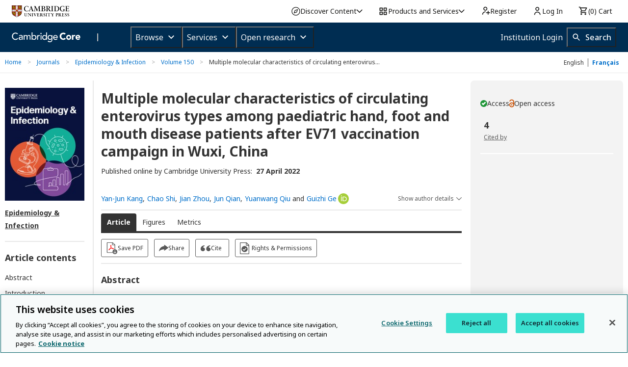

--- FILE ---
content_type: text/css; charset=UTF-8
request_url: https://www.cambridge.org/core/page-component/css/styles.402dd88.css
body_size: 35789
content:
.container[data-v-f1f0595e]{margin:1rem;padding:2rem;background-color:#f9f9f9;border-radius:5px;font-weight:400}.text-center[data-v-f1f0595e]{text-align:center}.reload[data-v-f1f0595e]{margin-top:2rem}.nuxt-progress{position:fixed;top:0;left:0;right:0;height:2px;width:0;opacity:1;transition:width .1s,opacity .4s;background-color:#fff;z-index:999999}.nuxt-progress.nuxt-progress-notransition{transition:none}.nuxt-progress-failed{background-color:red}
/*!
 * Viewer.js v1.11.2
 * https://fengyuanchen.github.io/viewerjs
 *
 * Copyright 2015-present Chen Fengyuan
 * Released under the MIT license
 *
 * Date: 2023-01-01T10:14:47.694Z
 */.viewer-close:before,.viewer-flip-horizontal:before,.viewer-flip-vertical:before,.viewer-fullscreen-exit:before,.viewer-fullscreen:before,.viewer-next:before,.viewer-one-to-one:before,.viewer-play:before,.viewer-prev:before,.viewer-reset:before,.viewer-rotate-left:before,.viewer-rotate-right:before,.viewer-zoom-in:before,.viewer-zoom-out:before{background-image:url("[data-uri]");background-repeat:no-repeat;background-size:280px;color:transparent;display:block;font-size:0;height:20px;line-height:0;width:20px}.viewer-zoom-in:before{background-position:0 0;content:"Zoom In"}.viewer-zoom-out:before{background-position:-20px 0;content:"Zoom Out"}.viewer-one-to-one:before{background-position:-40px 0;content:"One to One"}.viewer-reset:before{background-position:-60px 0;content:"Reset"}.viewer-prev:before{background-position:-80px 0;content:"Previous"}.viewer-play:before{background-position:-100px 0;content:"Play"}.viewer-next:before{background-position:-120px 0;content:"Next"}.viewer-rotate-left:before{background-position:-140px 0;content:"Rotate Left"}.viewer-rotate-right:before{background-position:-160px 0;content:"Rotate Right"}.viewer-flip-horizontal:before{background-position:-180px 0;content:"Flip Horizontal"}.viewer-flip-vertical:before{background-position:-200px 0;content:"Flip Vertical"}.viewer-fullscreen:before{background-position:-220px 0;content:"Enter Full Screen"}.viewer-fullscreen-exit:before{background-position:-240px 0;content:"Exit Full Screen"}.viewer-close:before{background-position:-260px 0;content:"Close"}.viewer-container{bottom:0;direction:ltr;font-size:0;left:0;line-height:0;overflow:hidden;position:absolute;right:0;-webkit-tap-highlight-color:transparent;top:0;touch-action:none;-webkit-touch-callout:none;-webkit-user-select:none;-moz-user-select:none;user-select:none}.viewer-container::-moz-selection,.viewer-container ::-moz-selection{background-color:transparent}.viewer-container::selection,.viewer-container ::selection{background-color:transparent}.viewer-container:focus{outline:0}.viewer-container img{display:block;height:auto;max-height:none!important;max-width:none!important;min-height:0!important;min-width:0!important;width:100%}.viewer-canvas{bottom:0;left:0;overflow:hidden;position:absolute;right:0;top:0}.viewer-canvas>img{height:auto;margin:15px auto;max-width:90%!important;width:auto}.viewer-footer{bottom:0;left:0;overflow:hidden;position:absolute;right:0;text-align:center}.viewer-navbar{background-color:rgba(0,0,0,.5);overflow:hidden}.viewer-list{box-sizing:content-box;height:50px;margin:0;overflow:hidden;padding:1px 0}.viewer-list>li{color:transparent;cursor:pointer;float:left;font-size:0;height:50px;line-height:0;opacity:.5;overflow:hidden;transition:opacity .15s;width:30px}.viewer-list>li:focus,.viewer-list>li:hover{opacity:.75}.viewer-list>li:focus{outline:0}.viewer-list>li+li{margin-left:1px}.viewer-list>.viewer-loading{position:relative}.viewer-list>.viewer-loading:after{border-width:2px;height:20px;margin-left:-10px;margin-top:-10px;width:20px}.viewer-list>.viewer-active,.viewer-list>.viewer-active:focus,.viewer-list>.viewer-active:hover{opacity:1}.viewer-player{background-color:#000;bottom:0;cursor:none;display:none;right:0;z-index:1}.viewer-player,.viewer-player>img{left:0;position:absolute;top:0}.viewer-toolbar>ul{display:inline-block;margin:0 auto 5px;overflow:hidden;padding:6px 3px}.viewer-toolbar>ul>li{background-color:rgba(0,0,0,.5);border-radius:50%;cursor:pointer;float:left;height:24px;overflow:hidden;transition:background-color .15s;width:24px}.viewer-toolbar>ul>li:focus,.viewer-toolbar>ul>li:hover{background-color:rgba(0,0,0,.8)}.viewer-toolbar>ul>li:focus{box-shadow:0 0 3px #fff;outline:0;position:relative;z-index:1}.viewer-toolbar>ul>li:before{margin:2px}.viewer-toolbar>ul>li+li{margin-left:1px}.viewer-toolbar>ul>.viewer-small{height:18px;margin-bottom:3px;margin-top:3px;width:18px}.viewer-toolbar>ul>.viewer-small:before{margin:-1px}.viewer-toolbar>ul>.viewer-large{height:30px;margin-bottom:-3px;margin-top:-3px;width:30px}.viewer-toolbar>ul>.viewer-large:before{margin:5px}.viewer-tooltip{background-color:rgba(0,0,0,.8);border-radius:10px;color:#fff;display:none;font-size:12px;height:20px;left:50%;line-height:20px;margin-left:-25px;margin-top:-10px;position:absolute;text-align:center;top:50%;width:50px}.viewer-title{color:#ccc;display:inline-block;font-size:12px;line-height:1.2;margin:5px 5%;max-width:90%;min-height:14px;opacity:.8;overflow:hidden;text-overflow:ellipsis;transition:opacity .15s;white-space:nowrap}.viewer-title:hover{opacity:1}.viewer-button{-webkit-app-region:no-drag;background-color:rgba(0,0,0,.5);border-radius:50%;cursor:pointer;height:80px;overflow:hidden;position:absolute;right:-40px;top:-40px;transition:background-color .15s;width:80px}.viewer-button:focus,.viewer-button:hover{background-color:rgba(0,0,0,.8)}.viewer-button:focus{box-shadow:0 0 3px #fff;outline:0}.viewer-button:before{bottom:15px;left:15px;position:absolute}.viewer-fixed{position:fixed}.viewer-open{overflow:hidden}.viewer-show{display:block}.viewer-hide{display:none}.viewer-backdrop{background-color:rgba(0,0,0,.5)}.viewer-invisible{visibility:hidden}.viewer-move{cursor:move;cursor:grab}.viewer-fade{opacity:0}.viewer-in{opacity:1}.viewer-transition{transition:all .3s}@keyframes viewer-spinner{0%{transform:rotate(0deg)}to{transform:rotate(1turn)}}.viewer-loading:after{animation:viewer-spinner 1s linear infinite;border:4px solid hsla(0,0%,100%,.1);border-left-color:hsla(0,0%,100%,.5);border-radius:50%;content:"";display:inline-block;height:40px;left:50%;margin-left:-20px;margin-top:-20px;position:absolute;top:50%;width:40px;z-index:1}@media (max-width:767px){.viewer-hide-xs-down{display:none}}@media (max-width:991px){.viewer-hide-sm-down{display:none}}@media (max-width:1199px){.viewer-hide-md-down{display:none}}.separator[data-v-7036083a]{border:0;border-top-width:2px;margin-top:0;margin-bottom:0;width:100%}.default[data-v-7036083a]{border-color:#e8e8e8}.default[data-v-7036083a],.white[data-v-7036083a]{border-style:solid}.white[data-v-7036083a]{border-color:#fff}.thin[data-v-7036083a]{border-color:#e8e8e8;border-style:none solid solid;border-top:1px solid #e8e8e8}.dashed[data-v-7036083a]{border-bottom:2px dashed #e8e8e8}.action-bar{margin-bottom:20px}.action-bar .sr-only{position:absolute;width:1px;height:1px;padding:0;margin:-1px;overflow:hidden;clip:rect(0,0,0,0);white-space:nowrap;border:0}.action-bar .sr-only-focusable:active,.action-bar .sr-only-focusable:focus{position:static;width:auto;height:auto;overflow:visible;clip:auto;white-space:normal}.action-bar .modal-open{overflow:hidden}.action-bar .modal-open .modal{overflow-x:hidden;overflow-y:auto}.action-bar .modal{position:fixed;top:0;left:0;z-index:1050;display:none;width:100%;height:100%;overflow:hidden;outline:0}.action-bar .modal-dialog{position:relative;width:auto;margin:.5rem;pointer-events:none}.modal.fade .action-bar .modal-dialog{transition:transform .3s ease-out;transform:translateY(-50px)}@media(prefers-reduced-motion:reduce){.modal.fade .action-bar .modal-dialog{transition:none}}.modal.show .action-bar .modal-dialog{transform:none}.modal.modal-static .action-bar .modal-dialog{transform:scale(1.02)}.action-bar .modal-dialog-scrollable{display:flex;max-height:calc(100% - 1rem)}.action-bar .modal-dialog-scrollable .modal-content{max-height:calc(100vh - 1rem);overflow:hidden}.action-bar .modal-dialog-scrollable .modal-footer,.action-bar .modal-dialog-scrollable .modal-header{flex-shrink:0}.action-bar .modal-dialog-scrollable .modal-body{overflow-y:auto}.action-bar .modal-dialog-centered{display:flex;align-items:center;min-height:calc(100% - 1rem)}.action-bar .modal-dialog-centered:before{display:block;height:calc(100vh - 1rem);height:-moz-min-content;height:min-content;content:""}.action-bar .modal-dialog-centered.modal-dialog-scrollable{flex-direction:column;justify-content:center;height:100%}.action-bar .modal-dialog-centered.modal-dialog-scrollable .modal-content{max-height:none}.action-bar .modal-dialog-centered.modal-dialog-scrollable:before{content:none}.action-bar .modal-content{position:relative;display:flex;flex-direction:column;width:100%;pointer-events:auto;background-color:#fff;background-clip:padding-box;border:1px solid rgba(0,0,0,.2);border-radius:.3rem;outline:0}.action-bar .modal-backdrop{position:fixed;top:0;left:0;z-index:1040;width:100vw;height:100vh;background-color:#000}.action-bar .modal-backdrop.fade{opacity:0}.action-bar .modal-backdrop.show{opacity:.5}.action-bar .modal-header{display:flex;align-items:flex-start;justify-content:space-between;padding:1rem;border-bottom:1px solid #dee2e6;border-top-left-radius:calc(.3rem - 1px);border-top-right-radius:calc(.3rem - 1px)}.action-bar .modal-header .close{padding:1rem;margin:-1rem -1rem -1rem auto}.action-bar .modal-title{margin-bottom:0;line-height:1.5}.action-bar .modal-body{position:relative;flex:1 1 auto;padding:1rem}.action-bar .modal-footer{display:flex;flex-wrap:wrap;align-items:center;justify-content:flex-end;padding:.75rem;border-top:1px solid #dee2e6;border-bottom-right-radius:calc(.3rem - 1px);border-bottom-left-radius:calc(.3rem - 1px)}.action-bar .modal-footer>*{margin:.25rem}.action-bar .modal-scrollbar-measure{position:absolute;top:-9999px;width:50px;height:50px;overflow:scroll}@media(min-width:576px){.action-bar .modal-dialog{max-width:500px;margin:1.75rem auto}.action-bar .modal-dialog-scrollable{max-height:calc(100% - 3.5rem)}.action-bar .modal-dialog-scrollable .modal-content{max-height:calc(100vh - 3.5rem)}.action-bar .modal-dialog-centered{min-height:calc(100% - 3.5rem)}.action-bar .modal-dialog-centered:before{height:calc(100vh - 3.5rem);height:-moz-min-content;height:min-content}.action-bar .modal-sm{max-width:300px}}@media(min-width:992px){.action-bar .modal-lg,.action-bar .modal-xl{max-width:800px}}@media(min-width:1200px){.action-bar .modal-xl{max-width:1140px}}@media(min-width:1025px){.action-bar .col-md-2_5{display:block;box-sizing:border-box;flex:0 0 20.83333%!important;max-width:20.83333%!important}}.action-bar .flex-0{flex:0!important}.action-bar .flex-1{flex:1!important}@media(min-width:641px){.action-bar .flex-sm-0{flex:0!important}.action-bar .flex-sm-1{flex:1!important}}@media(min-width:1025px){.action-bar .flex-md-0{flex:0!important}.action-bar .flex-md-1{flex:1!important}}.action-bar .items{padding:12px 0 0}.action-bar .items>*{margin:0 12px 12px 0!important}@media(max-width:640.98px){.action-bar .items>*{height:-moz-max-content;height:max-content}}@media(max-width:640.98px){.action-bar .items{justify-content:center;align-items:center}}@media(max-width:640.98px){.action-bar .app-button__text-icon,.action-bar .app-link__text-icon{border:0!important;padding:0!important;width:56px!important;flex-direction:column!important;height:auto!important}.action-bar .app-button__text-icon:focus,.action-bar .app-button__text-icon:hover,.action-bar .app-link__text-icon:focus,.action-bar .app-link__text-icon:hover{border:0}.action-bar .app-button__text-icon:focus .app-icon,.action-bar .app-button__text-icon:hover .app-icon,.action-bar .app-link__text-icon:focus .app-icon,.action-bar .app-link__text-icon:hover .app-icon{border-color:#006fca}.action-bar .app-button__text-icon:focus .text,.action-bar .app-button__text-icon:hover .text,.action-bar .app-link__text-icon:focus .text,.action-bar .app-link__text-icon:hover .text{color:#006fca}.action-bar .app-button__text-icon .app-icon,.action-bar .app-link__text-icon .app-icon{width:36px!important;height:36px!important;margin-bottom:8px;margin-right:0}.action-bar .app-button__text-icon .text,.action-bar .app-link__text-icon .text{margin:0!important;color:#595959;font-size:10px;line-height:1.6}}.app-icon[data-v-d2c09870]{float:left;background-image:none!important}.app-icon.dropbox--hover[data-v-d2c09870],.app-icon.dropbox[data-v-d2c09870],.app-icon.google-drive--hover[data-v-d2c09870],.app-icon.google-drive[data-v-d2c09870],.app-icon.kindle--hover[data-v-d2c09870],.app-icon.kindle[data-v-d2c09870],.app-icon.pdf-download--hover[data-v-d2c09870],.app-icon.pdf-download[data-v-d2c09870]{width:32px;height:32px}.app-icon.save-pdf--hover[data-v-d2c09870],.app-icon.save-pdf[data-v-d2c09870]{width:24px;height:25px}.app-icon.close[data-v-d2c09870]{height:17px;width:17px}.app-icon.orcid[data-v-d2c09870]{width:22px;height:22px}.app-icon.cite--hover[data-v-d2c09870],.app-icon.cite[data-v-d2c09870]{width:22px;height:12px}.app-icon.access[data-v-d2c09870]{height:14px;width:14px}.app-icon.open-access[data-v-d2c09870]{height:18px;width:10px}.app-icon.open-data[data-v-d2c09870],.app-icon.open-materials[data-v-d2c09870],.app-icon.preregistered[data-v-d2c09870]{height:29px;width:27px}.app-icon.arrow-down--hover[data-v-d2c09870],.app-icon.arrow-down[data-v-d2c09870],.app-icon.arrow-up--hover[data-v-d2c09870],.app-icon.arrow-up[data-v-d2c09870]{height:6px;width:12px}.app-icon.enlarge-image--hover[data-v-d2c09870],.app-icon.enlarge-image[data-v-d2c09870]{height:40px;width:40px}.app-icon.rights--hover[data-v-d2c09870],.app-icon.rights[data-v-d2c09870]{height:24px;width:19px}.app-icon.download--hover[data-v-d2c09870],.app-icon.download[data-v-d2c09870],.app-icon.file[data-v-d2c09870],.app-icon.img[data-v-d2c09870],.app-icon.link[data-v-d2c09870],.app-icon.multimedia--hover[data-v-d2c09870],.app-icon.multimedia[data-v-d2c09870],.app-icon.pdf[data-v-d2c09870],.app-icon.ppt[data-v-d2c09870],.app-icon.up-circle--hover[data-v-d2c09870],.app-icon.up-circle[data-v-d2c09870]{height:35px;width:35px}.app-icon.share--hover[data-v-d2c09870],.app-icon.share[data-v-d2c09870]{height:13px;width:19px}.app-icon.share-outline--hover[data-v-d2c09870],.app-icon.share-outline[data-v-d2c09870]{height:32px;width:32px}.app-icon.tick[data-v-d2c09870]{height:18px;width:18px}.app-icon.license-by[data-v-d2c09870],.app-icon.license-cc[data-v-d2c09870],.app-icon.license-nc[data-v-d2c09870],.app-icon.license-nd[data-v-d2c09870],.app-icon.license-sa[data-v-d2c09870]{height:30px;width:30px;margin-right:6px}.app-icon.close-modal[data-v-d2c09870]{height:38px;width:38px}.app-icon.close-lookup--hover[data-v-d2c09870],.app-icon.close-lookup[data-v-d2c09870]{height:37px;width:37px}.app-icon[data-v-d2c09870]:is(.viewer-zoom-in,.viewer-zoom-out,.viewer-prev,.viewer-close){height:20px;width:20px}.app-icon.viewer-next[data-v-d2c09870]{height:20px;width:18px}.app-icon.help[data-v-d2c09870]{height:24px;width:25px}.app-icon.sa-edit[data-v-d2c09870]{height:12px;width:12px}.app-icon.minus[data-v-d2c09870],.app-icon.plus[data-v-d2c09870]{height:16px;width:16px}.app-button[data-v-f3cc3c54]{align-items:center;display:flex;cursor:pointer;border-radius:3px;padding:0 9px;min-height:35px;line-height:35px;text-align:center;text-decoration:none;background:transparent}.app-button[data-v-f3cc3c54]::-moz-focus-inner{border:0}.app-button[data-v-f3cc3c54]:focus,.app-button[data-v-f3cc3c54]:hover{background:transparent}.app-button--secondary[data-v-f3cc3c54]{font-size:12px;background-color:transparent;border:1px solid #595959;box-sizing:border-box;color:#333}.app-button--secondary[data-v-f3cc3c54]:focus{outline:1px dotted #006fca;outline:5px auto -webkit-focus-ring-color}.app-button--secondary[data-v-f3cc3c54]:focus,.app-button--secondary[data-v-f3cc3c54]:hover{color:#006fca;border:1px solid #006fca}.app-button--primary[data-v-f3cc3c54]{font-size:14px;font-weight:700;background-color:#006fca;border:1px solid #006fca;box-sizing:border-box;color:#fff}.app-button--primary[data-v-f3cc3c54]:focus{outline:1px dotted #006fca;outline:5px auto -webkit-focus-ring-color}.app-button--primary[data-v-f3cc3c54]:focus,.app-button--primary[data-v-f3cc3c54]:hover{background-color:#333;border:1px solid #333}.app-button[data-v-f3cc3c54]{grid-gap:5px;gap:5px}.app-button.reversed[data-v-f3cc3c54]{flex-direction:row-reverse}.app-button__icon[data-v-f3cc3c54]{padding:0;height:auto}.app-button__icon[data-v-f3cc3c54]:focus{outline:1px dotted #006fca;outline:5px auto -webkit-focus-ring-color}.app-button__text[data-v-f3cc3c54]{padding:0 22px}.app-button .text[data-v-f3cc3c54]{word-break:keep-all}.app-button .icon[data-v-f3cc3c54]{flex-shrink:0}.app-date[data-v-d415a782]{display:inline-block}.grid[data-v-6da421a1]{position:relative}.grid__slot[data-v-6da421a1]{position:absolute;top:0;left:0;display:flex;justify-content:center;align-items:center;width:100%;height:100%}.grid__chart[data-v-6da421a1]{position:relative;display:flex;height:120px}.circle-chart__circle[data-v-6da421a1]{transform:rotate(-90deg);transform-origin:center}.circle-chart__circle--negative[data-v-6da421a1]{transform:rotate(-90deg) scaleY(-1)}.sr-only[data-v-fab090b8]{position:absolute;width:1px;height:1px;padding:0;margin:-1px;overflow:hidden;clip:rect(0,0,0,0);white-space:nowrap;border:0}.sr-only-focusable[data-v-fab090b8]:active,.sr-only-focusable[data-v-fab090b8]:focus{position:static;width:auto;height:auto;overflow:visible;clip:auto;white-space:normal}.modal-open[data-v-fab090b8]{overflow:hidden}.modal-open .modal[data-v-fab090b8]{overflow-x:hidden;overflow-y:auto}.modal[data-v-fab090b8]{position:fixed;top:0;left:0;z-index:1050;display:none;width:100%;height:100%;overflow:hidden;outline:0}.modal-dialog[data-v-fab090b8]{position:relative;width:auto;margin:.5rem;pointer-events:none}.modal.fade .modal-dialog[data-v-fab090b8]{transition:transform .3s ease-out;transform:translateY(-50px)}@media(prefers-reduced-motion:reduce){.modal.fade .modal-dialog[data-v-fab090b8]{transition:none}}.modal.show .modal-dialog[data-v-fab090b8]{transform:none}.modal.modal-static .modal-dialog[data-v-fab090b8]{transform:scale(1.02)}.modal-dialog-scrollable[data-v-fab090b8]{display:flex;max-height:calc(100% - 1rem)}.modal-dialog-scrollable .modal-content[data-v-fab090b8]{max-height:calc(100vh - 1rem);overflow:hidden}.modal-dialog-scrollable .modal-footer[data-v-fab090b8],.modal-dialog-scrollable .modal-header[data-v-fab090b8]{flex-shrink:0}.modal-dialog-scrollable .modal-body[data-v-fab090b8]{overflow-y:auto}.modal-dialog-centered[data-v-fab090b8]{display:flex;align-items:center;min-height:calc(100% - 1rem)}.modal-dialog-centered[data-v-fab090b8]:before{display:block;height:calc(100vh - 1rem);height:-moz-min-content;height:min-content;content:""}.modal-dialog-centered.modal-dialog-scrollable[data-v-fab090b8]{flex-direction:column;justify-content:center;height:100%}.modal-dialog-centered.modal-dialog-scrollable .modal-content[data-v-fab090b8]{max-height:none}.modal-dialog-centered.modal-dialog-scrollable[data-v-fab090b8]:before{content:none}.modal-content[data-v-fab090b8]{position:relative;display:flex;flex-direction:column;width:100%;pointer-events:auto;background-color:#fff;background-clip:padding-box;border:1px solid rgba(0,0,0,.2);border-radius:.3rem;outline:0}.modal-backdrop[data-v-fab090b8]{position:fixed;top:0;left:0;z-index:1040;width:100vw;height:100vh;background-color:#000}.modal-backdrop.fade[data-v-fab090b8]{opacity:0}.modal-backdrop.show[data-v-fab090b8]{opacity:.5}.modal-header[data-v-fab090b8]{display:flex;align-items:flex-start;justify-content:space-between;padding:1rem;border-bottom:1px solid #dee2e6;border-top-left-radius:calc(.3rem - 1px);border-top-right-radius:calc(.3rem - 1px)}.modal-header .close[data-v-fab090b8]{padding:1rem;margin:-1rem -1rem -1rem auto}.modal-title[data-v-fab090b8]{margin-bottom:0;line-height:1.5}.modal-body[data-v-fab090b8]{position:relative;flex:1 1 auto;padding:1rem}.modal-footer[data-v-fab090b8]{display:flex;flex-wrap:wrap;align-items:center;justify-content:flex-end;padding:.75rem;border-top:1px solid #dee2e6;border-bottom-right-radius:calc(.3rem - 1px);border-bottom-left-radius:calc(.3rem - 1px)}.modal-footer>[data-v-fab090b8]{margin:.25rem}.modal-scrollbar-measure[data-v-fab090b8]{position:absolute;top:-9999px;width:50px;height:50px;overflow:scroll}@media(min-width:576px){.modal-dialog[data-v-fab090b8]{max-width:500px;margin:1.75rem auto}.modal-dialog-scrollable[data-v-fab090b8]{max-height:calc(100% - 3.5rem)}.modal-dialog-scrollable .modal-content[data-v-fab090b8]{max-height:calc(100vh - 3.5rem)}.modal-dialog-centered[data-v-fab090b8]{min-height:calc(100% - 3.5rem)}.modal-dialog-centered[data-v-fab090b8]:before{height:calc(100vh - 3.5rem);height:-moz-min-content;height:min-content}.modal-sm[data-v-fab090b8]{max-width:300px}}@media(min-width:992px){.modal-lg[data-v-fab090b8],.modal-xl[data-v-fab090b8]{max-width:800px}}@media(min-width:1200px){.modal-xl[data-v-fab090b8]{max-width:1140px}}@media(min-width:1025px){.col-md-2_5[data-v-fab090b8]{display:block;box-sizing:border-box;flex:0 0 20.83333%!important;max-width:20.83333%!important}}.flex-0[data-v-fab090b8]{flex:0!important}.flex-1[data-v-fab090b8]{flex:1!important}@media(min-width:641px){.flex-sm-0[data-v-fab090b8]{flex:0!important}.flex-sm-1[data-v-fab090b8]{flex:1!important}}@media(min-width:1025px){.flex-md-0[data-v-fab090b8]{flex:0!important}.flex-md-1[data-v-fab090b8]{flex:1!important}}.app-dropdown[data-v-fab090b8]{position:relative}.app-dropdown.show[data-v-fab090b8]:after,.app-dropdown.show[data-v-fab090b8]:before{bottom:-13px;left:calc(50% + 4px);border:solid transparent;content:" ";height:0;width:0;position:absolute;pointer-events:none;z-index:1}.app-dropdown.show[data-v-fab090b8]:after{border-right:9px solid transparent;border-bottom:12px solid #fff;border-left:9px solid transparent;margin-left:-12px;margin-top:1px}.app-dropdown.show[data-v-fab090b8]:before{border-right:10px solid transparent;border-bottom:13px solid #595959;border-left:10px solid transparent;margin-left:-13px}.app-dropdown__menu[data-v-fab090b8]{position:absolute;z-index:1;right:0;background:#fff;margin-top:12px;border:1px solid #595959;border-radius:4px;padding:4px 0;width:-moz-max-content;width:max-content;min-width:10rem}@media(max-width:640.98px){.app-dropdown__menu[data-v-fab090b8]{right:unset}}.app-dropdown__menu .dropdown-item[data-v-fab090b8]{width:100%;padding-left:.5rem;color:#595959;min-width:-moz-max-content;min-width:max-content}.app-dropdown__menu .dropdown-item[data-v-fab090b8]:focus{outline:1px dotted #006fca;outline:5px auto -webkit-focus-ring-color}.app-dropdown__menu .dropdown-item[data-v-fab090b8]:focus,.app-dropdown__menu .dropdown-item[data-v-fab090b8]:hover{color:#006fca;text-decoration:underline;background:transparent}@media(min-width:641px){.app-dropdown__menu .dropdown-item[data-v-fab090b8]{height:32px;padding-top:0;padding-bottom:0;margin:6px 0}}.app-dropdown__menu .pdf-share-message[data-v-fab090b8]{width:15rem;padding:.5rem 1rem .5rem .5rem;color:#595959}.app-dropdown .close-icon[data-v-fab090b8]{border:0;background:transparent;display:inline-block;position:absolute;top:0;right:0;margin-right:5px;padding:0;z-index:1}.app-dropdown .close-icon[data-v-fab090b8]::-moz-focus-inner{border:0}@media(max-width:640.98px){.app-dropdown__menu[data-v-fab090b8]{padding:8px .4rem 0!important;min-width:auto!important}.app-dropdown .dropdown-item[data-v-fab090b8]{margin-bottom:8px}.app-dropdown .dropdown-item .app-icon[data-v-fab090b8]{margin-bottom:4px!important}}.app-dropdown .sr-only{position:absolute;width:1px;height:1px;padding:0;margin:-1px;overflow:hidden;clip:rect(0,0,0,0);white-space:nowrap;border:0}.app-dropdown .sr-only-focusable:active,.app-dropdown .sr-only-focusable:focus{position:static;width:auto;height:auto;overflow:visible;clip:auto;white-space:normal}.app-dropdown .modal-open{overflow:hidden}.app-dropdown .modal-open .modal{overflow-x:hidden;overflow-y:auto}.app-dropdown .modal{position:fixed;top:0;left:0;z-index:1050;display:none;width:100%;height:100%;overflow:hidden;outline:0}.app-dropdown .modal-dialog{position:relative;width:auto;margin:.5rem;pointer-events:none}.modal.fade .app-dropdown .modal-dialog{transition:transform .3s ease-out;transform:translateY(-50px)}@media(prefers-reduced-motion:reduce){.modal.fade .app-dropdown .modal-dialog{transition:none}}.modal.show .app-dropdown .modal-dialog{transform:none}.modal.modal-static .app-dropdown .modal-dialog{transform:scale(1.02)}.app-dropdown .modal-dialog-scrollable{display:flex;max-height:calc(100% - 1rem)}.app-dropdown .modal-dialog-scrollable .modal-content{max-height:calc(100vh - 1rem);overflow:hidden}.app-dropdown .modal-dialog-scrollable .modal-footer,.app-dropdown .modal-dialog-scrollable .modal-header{flex-shrink:0}.app-dropdown .modal-dialog-scrollable .modal-body{overflow-y:auto}.app-dropdown .modal-dialog-centered{display:flex;align-items:center;min-height:calc(100% - 1rem)}.app-dropdown .modal-dialog-centered:before{display:block;height:calc(100vh - 1rem);height:-moz-min-content;height:min-content;content:""}.app-dropdown .modal-dialog-centered.modal-dialog-scrollable{flex-direction:column;justify-content:center;height:100%}.app-dropdown .modal-dialog-centered.modal-dialog-scrollable .modal-content{max-height:none}.app-dropdown .modal-dialog-centered.modal-dialog-scrollable:before{content:none}.app-dropdown .modal-content{position:relative;display:flex;flex-direction:column;width:100%;pointer-events:auto;background-color:#fff;background-clip:padding-box;border:1px solid rgba(0,0,0,.2);border-radius:.3rem;outline:0}.app-dropdown .modal-backdrop{position:fixed;top:0;left:0;z-index:1040;width:100vw;height:100vh;background-color:#000}.app-dropdown .modal-backdrop.fade{opacity:0}.app-dropdown .modal-backdrop.show{opacity:.5}.app-dropdown .modal-header{display:flex;align-items:flex-start;justify-content:space-between;padding:1rem;border-bottom:1px solid #dee2e6;border-top-left-radius:calc(.3rem - 1px);border-top-right-radius:calc(.3rem - 1px)}.app-dropdown .modal-header .close{padding:1rem;margin:-1rem -1rem -1rem auto}.app-dropdown .modal-title{margin-bottom:0;line-height:1.5}.app-dropdown .modal-body{position:relative;flex:1 1 auto;padding:1rem}.app-dropdown .modal-footer{display:flex;flex-wrap:wrap;align-items:center;justify-content:flex-end;padding:.75rem;border-top:1px solid #dee2e6;border-bottom-right-radius:calc(.3rem - 1px);border-bottom-left-radius:calc(.3rem - 1px)}.app-dropdown .modal-footer>*{margin:.25rem}.app-dropdown .modal-scrollbar-measure{position:absolute;top:-9999px;width:50px;height:50px;overflow:scroll}@media(min-width:576px){.app-dropdown .modal-dialog{max-width:500px;margin:1.75rem auto}.app-dropdown .modal-dialog-scrollable{max-height:calc(100% - 3.5rem)}.app-dropdown .modal-dialog-scrollable .modal-content{max-height:calc(100vh - 3.5rem)}.app-dropdown .modal-dialog-centered{min-height:calc(100% - 3.5rem)}.app-dropdown .modal-dialog-centered:before{height:calc(100vh - 3.5rem);height:-moz-min-content;height:min-content}.app-dropdown .modal-sm{max-width:300px}}@media(min-width:992px){.app-dropdown .modal-lg,.app-dropdown .modal-xl{max-width:800px}}@media(min-width:1200px){.app-dropdown .modal-xl{max-width:1140px}}@media(min-width:1025px){.app-dropdown .col-md-2_5{display:block;box-sizing:border-box;flex:0 0 20.83333%!important;max-width:20.83333%!important}}.app-dropdown .flex-0{flex:0!important}.app-dropdown .flex-1{flex:1!important}@media(min-width:641px){.app-dropdown .flex-sm-0{flex:0!important}.app-dropdown .flex-sm-1{flex:1!important}}@media(min-width:1025px){.app-dropdown .flex-md-0{flex:0!important}.app-dropdown .flex-md-1{flex:1!important}}@media(max-width:640.98px){.app-dropdown__menu .dropdown-item{width:100%!important}.app-dropdown__menu .dropdown-item .app-icon{margin-bottom:2px!important;border:0!important}}.language-switch[data-v-6b1118dd]{font-size:12px;display:flex;justify-content:flex-end;align-items:center;margin-left:auto}.language-switch .language-option[data-v-6b1118dd]{padding:0 8px;line-height:1em;color:#006fca;font-weight:700;background-color:transparent;font-size:12px;cursor:pointer}.language-switch .language-option.current[data-v-6b1118dd]{color:#333;cursor:text;font-weight:400}.language-switch .language-option span[data-v-6b1118dd]:focus,.language-switch .language-option span[data-v-6b1118dd]:hover{text-decoration:underline}.language-switch .language-option.divider[data-v-6b1118dd]{border-right:1px solid #595959}.language-switch li[data-v-6b1118dd]{list-style:none}.app-link--primary-button[data-v-63dfaf6e]{align-items:center;display:flex;cursor:pointer;border-radius:3px;padding:0 9px;min-height:35px;line-height:35px;text-align:center;text-decoration:none;background:transparent}.app-link--primary-button[data-v-63dfaf6e]::-moz-focus-inner{border:0}.app-link--primary-button[data-v-63dfaf6e]:focus,.app-link--primary-button[data-v-63dfaf6e]:hover{background:transparent}.app-link--primary-button[data-v-63dfaf6e]{font-size:14px;font-weight:700;background-color:#006fca;border:1px solid #006fca;box-sizing:border-box;color:#fff}.app-link--primary-button[data-v-63dfaf6e]:focus{outline:1px dotted #006fca;outline:5px auto -webkit-focus-ring-color}.app-link--primary-button[data-v-63dfaf6e]:focus,.app-link--primary-button[data-v-63dfaf6e]:hover{background-color:#333;border:1px solid #333}.app-link[data-v-63dfaf6e]{font-size:14px;cursor:pointer}.app-link__text[data-v-63dfaf6e]{margin:0}.app-link__text-icon[data-v-63dfaf6e]{display:flex;align-items:center;text-decoration:none}.app-link__text-icon .text[data-v-63dfaf6e]{margin-left:5px}.app-link__text-icon.reverse[data-v-63dfaf6e]{flex-direction:row-reverse}.app-link__text-icon.reverse .text[data-v-63dfaf6e]{margin-right:5px}.app-link--primary[data-v-63dfaf6e]{color:#333;text-decoration:none}.app-link--primary[data-v-63dfaf6e]:focus,.app-link--primary[data-v-63dfaf6e]:hover{color:#006fca;text-decoration:underline}.app-link--accent[data-v-63dfaf6e]{color:#006fca;text-decoration:none}.app-link--accent[data-v-63dfaf6e]:focus,.app-link--accent[data-v-63dfaf6e]:hover{text-decoration:underline}.app-link--secondary[data-v-63dfaf6e]{color:#595959}.app-link--secondary[data-v-63dfaf6e]:focus,.app-link--secondary[data-v-63dfaf6e]:hover{color:#006fca;text-decoration:underline}.app-link--underlined[data-v-63dfaf6e]{text-decoration:underline;color:#333}.app-link--underlined[data-v-63dfaf6e]:focus,.app-link--underlined[data-v-63dfaf6e]:hover{color:#006fca}a[data-v-18d915c9]{color:#006fca;text-decoration:none}a[data-v-18d915c9]:focus,a[data-v-18d915c9]:hover{text-decoration:underline}.app-sticky-note[data-v-6a6ab10c]{--app-sticky-padding:12px;--close-button-width:36px;position:fixed;bottom:0;height:25%;overflow-y:auto;background:#f3f3f3;padding:var(--app-sticky-padding);border-top-left-radius:8px;border-top-right-radius:8px}.app-sticky-note__header[data-v-6a6ab10c]{margin-top:0}.app-sticky-note__message[data-v-6a6ab10c]{margin-top:.5em}.app-sticky-note__header[data-v-6a6ab10c],.app-sticky-note__message[data-v-6a6ab10c]{margin-right:calc(4px + var(--close-button-width))}.app-sticky-note__close[data-v-6a6ab10c]{position:absolute;top:var(--app-sticky-padding);right:var(--app-sticky-padding);width:var(--close-button-width);height:var(--close-button-width);align-items:normal}.app-sticky-note__close img{width:var(--close-button-width)!important;height:var(--close-button-width)!important}.app-sticky-note__message>.p+.p{margin-top:.5em}.app-switch[data-v-23f06e02]{display:inline-flex;align-items:center}.app-switch__button[data-v-23f06e02]{background-position:0 0;background-repeat:no-repeat;background-color:transparent}.app-switch__button.on[data-v-23f06e02]{background-image:url([data-uri])}.app-switch__button.off[data-v-23f06e02]{background-image:url([data-uri])}.app-switch__slot[data-v-23f06e02]{margin-right:.5ch}.sr-only[data-v-1d90c6ce]{position:absolute;width:1px;height:1px;padding:0;margin:-1px;overflow:hidden;clip:rect(0,0,0,0);white-space:nowrap;border:0}.sr-only-focusable[data-v-1d90c6ce]:active,.sr-only-focusable[data-v-1d90c6ce]:focus{position:static;width:auto;height:auto;overflow:visible;clip:auto;white-space:normal}.modal-open[data-v-1d90c6ce]{overflow:hidden}.modal-open .modal[data-v-1d90c6ce]{overflow-x:hidden;overflow-y:auto}.modal[data-v-1d90c6ce]{position:fixed;top:0;left:0;z-index:1050;display:none;width:100%;height:100%;overflow:hidden;outline:0}.modal-dialog[data-v-1d90c6ce]{position:relative;width:auto;margin:.5rem;pointer-events:none}.modal.fade .modal-dialog[data-v-1d90c6ce]{transition:transform .3s ease-out;transform:translateY(-50px)}@media(prefers-reduced-motion:reduce){.modal.fade .modal-dialog[data-v-1d90c6ce]{transition:none}}.modal.show .modal-dialog[data-v-1d90c6ce]{transform:none}.modal.modal-static .modal-dialog[data-v-1d90c6ce]{transform:scale(1.02)}.modal-dialog-scrollable[data-v-1d90c6ce]{display:flex;max-height:calc(100% - 1rem)}.modal-dialog-scrollable .modal-content[data-v-1d90c6ce]{max-height:calc(100vh - 1rem);overflow:hidden}.modal-dialog-scrollable .modal-footer[data-v-1d90c6ce],.modal-dialog-scrollable .modal-header[data-v-1d90c6ce]{flex-shrink:0}.modal-dialog-scrollable .modal-body[data-v-1d90c6ce]{overflow-y:auto}.modal-dialog-centered[data-v-1d90c6ce]{display:flex;align-items:center;min-height:calc(100% - 1rem)}.modal-dialog-centered[data-v-1d90c6ce]:before{display:block;height:calc(100vh - 1rem);height:-moz-min-content;height:min-content;content:""}.modal-dialog-centered.modal-dialog-scrollable[data-v-1d90c6ce]{flex-direction:column;justify-content:center;height:100%}.modal-dialog-centered.modal-dialog-scrollable .modal-content[data-v-1d90c6ce]{max-height:none}.modal-dialog-centered.modal-dialog-scrollable[data-v-1d90c6ce]:before{content:none}.modal-content[data-v-1d90c6ce]{position:relative;display:flex;flex-direction:column;width:100%;pointer-events:auto;background-color:#fff;background-clip:padding-box;border:1px solid rgba(0,0,0,.2);border-radius:.3rem;outline:0}.modal-backdrop[data-v-1d90c6ce]{position:fixed;top:0;left:0;z-index:1040;width:100vw;height:100vh;background-color:#000}.modal-backdrop.fade[data-v-1d90c6ce]{opacity:0}.modal-backdrop.show[data-v-1d90c6ce]{opacity:.5}.modal-header[data-v-1d90c6ce]{display:flex;align-items:flex-start;justify-content:space-between;padding:1rem;border-bottom:1px solid #dee2e6;border-top-left-radius:calc(.3rem - 1px);border-top-right-radius:calc(.3rem - 1px)}.modal-header .close[data-v-1d90c6ce]{padding:1rem;margin:-1rem -1rem -1rem auto}.modal-title[data-v-1d90c6ce]{margin-bottom:0;line-height:1.5}.modal-body[data-v-1d90c6ce]{position:relative;flex:1 1 auto;padding:1rem}.modal-footer[data-v-1d90c6ce]{display:flex;flex-wrap:wrap;align-items:center;justify-content:flex-end;padding:.75rem;border-top:1px solid #dee2e6;border-bottom-right-radius:calc(.3rem - 1px);border-bottom-left-radius:calc(.3rem - 1px)}.modal-footer>[data-v-1d90c6ce]{margin:.25rem}.modal-scrollbar-measure[data-v-1d90c6ce]{position:absolute;top:-9999px;width:50px;height:50px;overflow:scroll}@media(min-width:576px){.modal-dialog[data-v-1d90c6ce]{max-width:500px;margin:1.75rem auto}.modal-dialog-scrollable[data-v-1d90c6ce]{max-height:calc(100% - 3.5rem)}.modal-dialog-scrollable .modal-content[data-v-1d90c6ce]{max-height:calc(100vh - 3.5rem)}.modal-dialog-centered[data-v-1d90c6ce]{min-height:calc(100% - 3.5rem)}.modal-dialog-centered[data-v-1d90c6ce]:before{height:calc(100vh - 3.5rem);height:-moz-min-content;height:min-content}.modal-sm[data-v-1d90c6ce]{max-width:300px}}@media(min-width:992px){.modal-lg[data-v-1d90c6ce],.modal-xl[data-v-1d90c6ce]{max-width:800px}}@media(min-width:1200px){.modal-xl[data-v-1d90c6ce]{max-width:1140px}}@media(min-width:1025px){.col-md-2_5[data-v-1d90c6ce]{display:block;box-sizing:border-box;flex:0 0 20.83333%!important;max-width:20.83333%!important}}.flex-0[data-v-1d90c6ce]{flex:0!important}.flex-1[data-v-1d90c6ce]{flex:1!important}@media(min-width:641px){.flex-sm-0[data-v-1d90c6ce]{flex:0!important}.flex-sm-1[data-v-1d90c6ce]{flex:1!important}}@media(min-width:1025px){.flex-md-0[data-v-1d90c6ce]{flex:0!important}.flex-md-1[data-v-1d90c6ce]{flex:1!important}}#app-tabs.mobile[data-v-1d90c6ce],#app-tabs.tabs[data-v-1d90c6ce]{width:100%;margin-top:6px}@media(max-width:640.98px){#app-tabs.mobile .tabs__wrapper .container[data-v-1d90c6ce],#app-tabs.tabs .tabs__wrapper .container[data-v-1d90c6ce]{width:100vw;margin:0 -15px}}#app-tabs.mobile .tabs__wrapper .container>[data-v-1d90c6ce],#app-tabs.tabs .tabs__wrapper .container>[data-v-1d90c6ce]{margin-left:0!important;margin-right:0!important}#app-tabs.mobile .tabs__wrapper .tabs__list[data-v-1d90c6ce],#app-tabs.tabs .tabs__wrapper .tabs__list[data-v-1d90c6ce]{border-bottom:4px solid #333}@media(max-width:640.98px){#app-tabs.mobile .tabs__wrapper .tabs__list[data-v-1d90c6ce],#app-tabs.tabs .tabs__wrapper .tabs__list[data-v-1d90c6ce]{flex-direction:column;flex-wrap:nowrap}}#app-tabs.mobile .tabs__wrapper .tabs__list .tabs__tab[data-v-1d90c6ce],#app-tabs.tabs .tabs__wrapper .tabs__list .tabs__tab[data-v-1d90c6ce]{line-height:36px}#app-tabs.mobile .tabs__wrapper .tabs__list .tabs__tab a[data-v-1d90c6ce],#app-tabs.tabs .tabs__wrapper .tabs__list .tabs__tab a[data-v-1d90c6ce]{border-top-left-radius:4px;border-top-right-radius:4px;padding:0 12px;display:block;line-height:36px;color:#333;text-decoration:none}@media(max-width:640.98px){#app-tabs.mobile .tabs__wrapper .tabs__list .tabs__tab a[data-v-1d90c6ce],#app-tabs.tabs .tabs__wrapper .tabs__list .tabs__tab a[data-v-1d90c6ce]{white-space:nowrap}}#app-tabs.mobile .tabs__wrapper .tabs__list .tabs__tab a.active[data-v-1d90c6ce],#app-tabs.tabs .tabs__wrapper .tabs__list .tabs__tab a.active[data-v-1d90c6ce]{font-weight:700}@media(min-width:641px){#app-tabs.mobile .tabs__wrapper .tabs__list .tabs__tab a.active[data-v-1d90c6ce],#app-tabs.tabs .tabs__wrapper .tabs__list .tabs__tab a.active[data-v-1d90c6ce]{background:#333;color:#fff}}@media(min-width:641px){#app-tabs.mobile .tabs__wrapper .tabs__list .tabs__tab a.active[data-v-1d90c6ce]:hover,#app-tabs.tabs .tabs__wrapper .tabs__list .tabs__tab a.active[data-v-1d90c6ce]:hover{background:#333}}#app-tabs.mobile .tabs__wrapper .tabs__list .tabs__tab a[data-v-1d90c6ce]:hover,#app-tabs.tabs .tabs__wrapper .tabs__list .tabs__tab a[data-v-1d90c6ce]:hover{background:#e8e8e8}#app-tabs.mobile .tabs__collapse[data-v-1d90c6ce],#app-tabs.tabs .tabs__collapse[data-v-1d90c6ce]{display:flex;justify-content:space-between;align-items:center;margin:0 -15px;padding:0 15px;line-height:36px;background:#333;color:#fff;border-top-left-radius:4px;border-top-right-radius:4px;font-weight:700}#app-tabs.mobile .tabs__collapse>.tabs-arrow-down[data-v-1d90c6ce],#app-tabs.mobile .tabs__collapse>.tabs-arrow-up[data-v-1d90c6ce],#app-tabs.tabs .tabs__collapse>.tabs-arrow-down[data-v-1d90c6ce],#app-tabs.tabs .tabs__collapse>.tabs-arrow-up[data-v-1d90c6ce]{width:22px;height:12px;background-image:url([data-uri])}#app-tabs.mobile .tabs__collapse.collapsed>.tabs-arrow-down[data-v-1d90c6ce],#app-tabs.tabs .tabs__collapse.collapsed>.tabs-arrow-down[data-v-1d90c6ce]{display:block}#app-tabs.mobile .tabs__collapse.collapsed>.tabs-arrow-up[data-v-1d90c6ce],#app-tabs.tabs .tabs__collapse.collapsed>.tabs-arrow-up[data-v-1d90c6ce]{display:none}#app-tabs.mobile .tabs__collapse>.tabs-arrow-up[data-v-1d90c6ce],#app-tabs.tabs .tabs__collapse>.tabs-arrow-up[data-v-1d90c6ce]{transform:rotate(180deg)}#app-tabs.mobile .tabs__collapse>.tabs-arrow-down[data-v-1d90c6ce],#app-tabs.tabs .tabs__collapse>.tabs-arrow-down[data-v-1d90c6ce]{display:none}#app-tabs.sticky-tabs[data-v-1d90c6ce]:not(.mobile){padding-top:46px}#app-tabs.sticky-tabs:not(.mobile) .tabs__wrapper[data-v-1d90c6ce]{display:none;z-index:10;position:fixed;top:0;width:100%;right:0;background:#333;margin-top:0;border-bottom:0}@media(min-width:641px){#app-tabs.sticky-tabs:not(.mobile) .tabs__wrapper[data-v-1d90c6ce]{display:block}}#app-tabs.sticky-tabs:not(.mobile) .tabs__wrapper .tabs__list[data-v-1d90c6ce]{padding-left:14%;border-bottom:0}#app-tabs.sticky-tabs:not(.mobile) .tabs__wrapper .tabs__list .tabs__tab[data-v-1d90c6ce]{line-height:40px}#app-tabs.sticky-tabs:not(.mobile) .tabs__wrapper .tabs__list .tabs__tab a[data-v-1d90c6ce]{padding:0 12px;display:block;color:#e8e8e8;text-decoration:none}#app-tabs.sticky-tabs:not(.mobile) .tabs__wrapper .tabs__list .tabs__tab a.active[data-v-1d90c6ce]{color:#fff;background:#333;font-weight:700}#app-tabs.sticky-tabs:not(.mobile) .tabs__wrapper .tabs__list .tabs__tab a.active[data-v-1d90c6ce]:hover{background:#333}#app-tabs.sticky-tabs:not(.mobile) .tabs__wrapper .tabs__list .tabs__tab a[data-v-1d90c6ce]:hover{background:#595959}#app-tabs .tab-pane[data-v-1d90c6ce]{outline:0}a[data-v-f0b31360]{border-radius:4px;cursor:pointer;color:#333;background-color:#e8e8e8;padding:0 13px;line-height:30px;border:none;text-decoration:none;font-size:12px;margin-right:10px}a[data-v-f0b31360]::-moz-focus-inner{border:0}a[data-v-f0b31360]:focus{outline:1px dotted #212121;outline:5px auto -webkit-focus-ring-color}a[data-v-f0b31360]:focus,a[data-v-f0b31360]:hover{color:#006fca}.toggle-button[data-v-761537e0]{background:none;cursor:pointer;border:0;padding:0}.sr-only[data-v-19e4222b]{position:absolute;width:1px;height:1px;padding:0;margin:-1px;overflow:hidden;clip:rect(0,0,0,0);white-space:nowrap;border:0}.sr-only-focusable[data-v-19e4222b]:active,.sr-only-focusable[data-v-19e4222b]:focus{position:static;width:auto;height:auto;overflow:visible;clip:auto;white-space:normal}.modal-open[data-v-19e4222b]{overflow:hidden}.modal-open .modal[data-v-19e4222b]{overflow-x:hidden;overflow-y:auto}.modal[data-v-19e4222b]{position:fixed;top:0;left:0;z-index:1050;display:none;width:100%;height:100%;overflow:hidden;outline:0}.modal-dialog[data-v-19e4222b]{position:relative;width:auto;margin:.5rem;pointer-events:none}.modal.fade .modal-dialog[data-v-19e4222b]{transition:transform .3s ease-out;transform:translateY(-50px)}@media(prefers-reduced-motion:reduce){.modal.fade .modal-dialog[data-v-19e4222b]{transition:none}}.modal.show .modal-dialog[data-v-19e4222b]{transform:none}.modal.modal-static .modal-dialog[data-v-19e4222b]{transform:scale(1.02)}.modal-dialog-scrollable[data-v-19e4222b]{display:flex;max-height:calc(100% - 1rem)}.modal-dialog-scrollable .modal-content[data-v-19e4222b]{max-height:calc(100vh - 1rem);overflow:hidden}.modal-dialog-scrollable .modal-footer[data-v-19e4222b],.modal-dialog-scrollable .modal-header[data-v-19e4222b]{flex-shrink:0}.modal-dialog-scrollable .modal-body[data-v-19e4222b]{overflow-y:auto}.modal-dialog-centered[data-v-19e4222b]{display:flex;align-items:center;min-height:calc(100% - 1rem)}.modal-dialog-centered[data-v-19e4222b]:before{display:block;height:calc(100vh - 1rem);height:-moz-min-content;height:min-content;content:""}.modal-dialog-centered.modal-dialog-scrollable[data-v-19e4222b]{flex-direction:column;justify-content:center;height:100%}.modal-dialog-centered.modal-dialog-scrollable .modal-content[data-v-19e4222b]{max-height:none}.modal-dialog-centered.modal-dialog-scrollable[data-v-19e4222b]:before{content:none}.modal-content[data-v-19e4222b]{position:relative;display:flex;flex-direction:column;width:100%;pointer-events:auto;background-color:#fff;background-clip:padding-box;border:1px solid rgba(0,0,0,.2);border-radius:.3rem;outline:0}.modal-backdrop[data-v-19e4222b]{position:fixed;top:0;left:0;z-index:1040;width:100vw;height:100vh;background-color:#000}.modal-backdrop.fade[data-v-19e4222b]{opacity:0}.modal-backdrop.show[data-v-19e4222b]{opacity:.5}.modal-header[data-v-19e4222b]{display:flex;align-items:flex-start;justify-content:space-between;padding:1rem;border-bottom:1px solid #dee2e6;border-top-left-radius:calc(.3rem - 1px);border-top-right-radius:calc(.3rem - 1px)}.modal-header .close[data-v-19e4222b]{padding:1rem;margin:-1rem -1rem -1rem auto}.modal-title[data-v-19e4222b]{margin-bottom:0;line-height:1.5}.modal-body[data-v-19e4222b]{position:relative;flex:1 1 auto;padding:1rem}.modal-footer[data-v-19e4222b]{display:flex;flex-wrap:wrap;align-items:center;justify-content:flex-end;padding:.75rem;border-top:1px solid #dee2e6;border-bottom-right-radius:calc(.3rem - 1px);border-bottom-left-radius:calc(.3rem - 1px)}.modal-footer>[data-v-19e4222b]{margin:.25rem}.modal-scrollbar-measure[data-v-19e4222b]{position:absolute;top:-9999px;width:50px;height:50px;overflow:scroll}@media(min-width:576px){.modal-dialog[data-v-19e4222b]{max-width:500px;margin:1.75rem auto}.modal-dialog-scrollable[data-v-19e4222b]{max-height:calc(100% - 3.5rem)}.modal-dialog-scrollable .modal-content[data-v-19e4222b]{max-height:calc(100vh - 3.5rem)}.modal-dialog-centered[data-v-19e4222b]{min-height:calc(100% - 3.5rem)}.modal-dialog-centered[data-v-19e4222b]:before{height:calc(100vh - 3.5rem);height:-moz-min-content;height:min-content}.modal-sm[data-v-19e4222b]{max-width:300px}}@media(min-width:992px){.modal-lg[data-v-19e4222b],.modal-xl[data-v-19e4222b]{max-width:800px}}@media(min-width:1200px){.modal-xl[data-v-19e4222b]{max-width:1140px}}@media(min-width:1025px){.col-md-2_5[data-v-19e4222b]{display:block;box-sizing:border-box;flex:0 0 20.83333%!important;max-width:20.83333%!important}}.flex-0[data-v-19e4222b]{flex:0!important}.flex-1[data-v-19e4222b]{flex:1!important}@media(min-width:641px){.flex-sm-0[data-v-19e4222b]{flex:0!important}.flex-sm-1[data-v-19e4222b]{flex:1!important}}@media(min-width:1025px){.flex-md-0[data-v-19e4222b]{flex:0!important}.flex-md-1[data-v-19e4222b]{flex:1!important}}.app-tooltip[data-v-19e4222b]{width:-moz-max-content;width:max-content;max-width:300px;margin-top:4px;padding:8px;color:#333;background:#fff;border:1px solid #595959;border-radius:8px}.app-tooltip[data-v-19e4222b]:after,.app-tooltip[data-v-19e4222b]:before{top:-16px;left:calc(50% + 4px);border:solid transparent;content:" ";height:0;width:0;position:absolute;pointer-events:none;z-index:2000}.app-tooltip[data-v-19e4222b]:after{border-right:9px solid transparent;border-bottom:12px solid #fff;border-left:9px solid transparent;margin-left:-12px;margin-top:1px}.app-tooltip[data-v-19e4222b]:before{border-right:10px solid transparent;border-bottom:13px solid #595959;border-left:10px solid transparent;margin-left:-13px}.app-tooltip.left:after,.app-tooltip.left:before{left:22px}.app-tooltip.right:after,.app-tooltip.right:before{left:calc(100% - 18px)}#line-chart[data-v-0cf1ee87]{height:200px;width:100%}.multimedia-player[data-v-122cf7fe]{margin-top:10px;width:100%}.sr-only[data-v-594d44d0]{position:absolute;width:1px;height:1px;padding:0;margin:-1px;overflow:hidden;clip:rect(0,0,0,0);white-space:nowrap;border:0}.sr-only-focusable[data-v-594d44d0]:active,.sr-only-focusable[data-v-594d44d0]:focus{position:static;width:auto;height:auto;overflow:visible;clip:auto;white-space:normal}.modal-open[data-v-594d44d0]{overflow:hidden}.modal-open .modal[data-v-594d44d0]{overflow-x:hidden;overflow-y:auto}.modal[data-v-594d44d0]{position:fixed;top:0;left:0;z-index:1050;display:none;width:100%;height:100%;overflow:hidden;outline:0}.modal-dialog[data-v-594d44d0]{position:relative;width:auto;margin:.5rem;pointer-events:none}.modal.fade .modal-dialog[data-v-594d44d0]{transition:transform .3s ease-out;transform:translateY(-50px)}@media(prefers-reduced-motion:reduce){.modal.fade .modal-dialog[data-v-594d44d0]{transition:none}}.modal.show .modal-dialog[data-v-594d44d0]{transform:none}.modal.modal-static .modal-dialog[data-v-594d44d0]{transform:scale(1.02)}.modal-dialog-scrollable[data-v-594d44d0]{display:flex;max-height:calc(100% - 1rem)}.modal-dialog-scrollable .modal-content[data-v-594d44d0]{max-height:calc(100vh - 1rem);overflow:hidden}.modal-dialog-scrollable .modal-footer[data-v-594d44d0],.modal-dialog-scrollable .modal-header[data-v-594d44d0]{flex-shrink:0}.modal-dialog-scrollable .modal-body[data-v-594d44d0]{overflow-y:auto}.modal-dialog-centered[data-v-594d44d0]{display:flex;align-items:center;min-height:calc(100% - 1rem)}.modal-dialog-centered[data-v-594d44d0]:before{display:block;height:calc(100vh - 1rem);height:-moz-min-content;height:min-content;content:""}.modal-dialog-centered.modal-dialog-scrollable[data-v-594d44d0]{flex-direction:column;justify-content:center;height:100%}.modal-dialog-centered.modal-dialog-scrollable .modal-content[data-v-594d44d0]{max-height:none}.modal-dialog-centered.modal-dialog-scrollable[data-v-594d44d0]:before{content:none}.modal-content[data-v-594d44d0]{position:relative;display:flex;flex-direction:column;width:100%;pointer-events:auto;background-color:#fff;background-clip:padding-box;border:1px solid rgba(0,0,0,.2);border-radius:.3rem;outline:0}.modal-backdrop[data-v-594d44d0]{position:fixed;top:0;left:0;z-index:1040;width:100vw;height:100vh;background-color:#000}.modal-backdrop.fade[data-v-594d44d0]{opacity:0}.modal-backdrop.show[data-v-594d44d0]{opacity:.5}.modal-header[data-v-594d44d0]{display:flex;align-items:flex-start;justify-content:space-between;padding:1rem;border-bottom:1px solid #dee2e6;border-top-left-radius:calc(.3rem - 1px);border-top-right-radius:calc(.3rem - 1px)}.modal-header .close[data-v-594d44d0]{padding:1rem;margin:-1rem -1rem -1rem auto}.modal-title[data-v-594d44d0]{margin-bottom:0;line-height:1.5}.modal-body[data-v-594d44d0]{position:relative;flex:1 1 auto;padding:1rem}.modal-footer[data-v-594d44d0]{display:flex;flex-wrap:wrap;align-items:center;justify-content:flex-end;padding:.75rem;border-top:1px solid #dee2e6;border-bottom-right-radius:calc(.3rem - 1px);border-bottom-left-radius:calc(.3rem - 1px)}.modal-footer>[data-v-594d44d0]{margin:.25rem}.modal-scrollbar-measure[data-v-594d44d0]{position:absolute;top:-9999px;width:50px;height:50px;overflow:scroll}@media(min-width:576px){.modal-dialog[data-v-594d44d0]{max-width:500px;margin:1.75rem auto}.modal-dialog-scrollable[data-v-594d44d0]{max-height:calc(100% - 3.5rem)}.modal-dialog-scrollable .modal-content[data-v-594d44d0]{max-height:calc(100vh - 3.5rem)}.modal-dialog-centered[data-v-594d44d0]{min-height:calc(100% - 3.5rem)}.modal-dialog-centered[data-v-594d44d0]:before{height:calc(100vh - 3.5rem);height:-moz-min-content;height:min-content}.modal-sm[data-v-594d44d0]{max-width:300px}}@media(min-width:992px){.modal-lg[data-v-594d44d0],.modal-xl[data-v-594d44d0]{max-width:800px}}@media(min-width:1200px){.modal-xl[data-v-594d44d0]{max-width:1140px}}@media(min-width:1025px){.col-md-2_5[data-v-594d44d0]{display:block;box-sizing:border-box;flex:0 0 20.83333%!important;max-width:20.83333%!important}}.flex-0[data-v-594d44d0]{flex:0!important}.flex-1[data-v-594d44d0]{flex:1!important}@media(min-width:641px){.flex-sm-0[data-v-594d44d0]{flex:0!important}.flex-sm-1[data-v-594d44d0]{flex:1!important}}@media(min-width:1025px){.flex-md-0[data-v-594d44d0]{flex:0!important}.flex-md-1[data-v-594d44d0]{flex:1!important}}.table[data-v-594d44d0]{border:1px solid #e8e8e8;display:block;overflow-x:auto;word-break:normal}.table th[data-v-594d44d0]{background:#f3f3f3;padding:10px;font-weight:700;font-size:14px}.table tr[data-v-594d44d0]:nth-child(odd){background:#fff}.table tr[data-v-594d44d0]:nth-child(2n){background:#f3f3f3}.sr-only[data-v-279c85e8]{position:absolute;width:1px;height:1px;padding:0;margin:-1px;overflow:hidden;clip:rect(0,0,0,0);white-space:nowrap;border:0}.sr-only-focusable[data-v-279c85e8]:active,.sr-only-focusable[data-v-279c85e8]:focus{position:static;width:auto;height:auto;overflow:visible;clip:auto;white-space:normal}.modal-open[data-v-279c85e8]{overflow:hidden}.modal-open .modal[data-v-279c85e8]{overflow-x:hidden;overflow-y:auto}.modal[data-v-279c85e8]{position:fixed;top:0;left:0;z-index:1050;display:none;width:100%;height:100%;overflow:hidden;outline:0}.modal-dialog[data-v-279c85e8]{position:relative;width:auto;margin:.5rem;pointer-events:none}.modal.fade .modal-dialog[data-v-279c85e8]{transition:transform .3s ease-out;transform:translateY(-50px)}@media(prefers-reduced-motion:reduce){.modal.fade .modal-dialog[data-v-279c85e8]{transition:none}}.modal.show .modal-dialog[data-v-279c85e8]{transform:none}.modal.modal-static .modal-dialog[data-v-279c85e8]{transform:scale(1.02)}.modal-dialog-scrollable[data-v-279c85e8]{display:flex;max-height:calc(100% - 1rem)}.modal-dialog-scrollable .modal-content[data-v-279c85e8]{max-height:calc(100vh - 1rem);overflow:hidden}.modal-dialog-scrollable .modal-footer[data-v-279c85e8],.modal-dialog-scrollable .modal-header[data-v-279c85e8]{flex-shrink:0}.modal-dialog-scrollable .modal-body[data-v-279c85e8]{overflow-y:auto}.modal-dialog-centered[data-v-279c85e8]{display:flex;align-items:center;min-height:calc(100% - 1rem)}.modal-dialog-centered[data-v-279c85e8]:before{display:block;height:calc(100vh - 1rem);height:-moz-min-content;height:min-content;content:""}.modal-dialog-centered.modal-dialog-scrollable[data-v-279c85e8]{flex-direction:column;justify-content:center;height:100%}.modal-dialog-centered.modal-dialog-scrollable .modal-content[data-v-279c85e8]{max-height:none}.modal-dialog-centered.modal-dialog-scrollable[data-v-279c85e8]:before{content:none}.modal-content[data-v-279c85e8]{position:relative;display:flex;flex-direction:column;width:100%;pointer-events:auto;background-color:#fff;background-clip:padding-box;border:1px solid rgba(0,0,0,.2);border-radius:.3rem;outline:0}.modal-backdrop[data-v-279c85e8]{position:fixed;top:0;left:0;z-index:1040;width:100vw;height:100vh;background-color:#000}.modal-backdrop.fade[data-v-279c85e8]{opacity:0}.modal-backdrop.show[data-v-279c85e8]{opacity:.5}.modal-header[data-v-279c85e8]{display:flex;align-items:flex-start;justify-content:space-between;padding:1rem;border-bottom:1px solid #dee2e6;border-top-left-radius:calc(.3rem - 1px);border-top-right-radius:calc(.3rem - 1px)}.modal-header .close[data-v-279c85e8]{padding:1rem;margin:-1rem -1rem -1rem auto}.modal-title[data-v-279c85e8]{margin-bottom:0;line-height:1.5}.modal-body[data-v-279c85e8]{position:relative;flex:1 1 auto;padding:1rem}.modal-footer[data-v-279c85e8]{display:flex;flex-wrap:wrap;align-items:center;justify-content:flex-end;padding:.75rem;border-top:1px solid #dee2e6;border-bottom-right-radius:calc(.3rem - 1px);border-bottom-left-radius:calc(.3rem - 1px)}.modal-footer>[data-v-279c85e8]{margin:.25rem}.modal-scrollbar-measure[data-v-279c85e8]{position:absolute;top:-9999px;width:50px;height:50px;overflow:scroll}@media(min-width:576px){.modal-dialog[data-v-279c85e8]{max-width:500px;margin:1.75rem auto}.modal-dialog-scrollable[data-v-279c85e8]{max-height:calc(100% - 3.5rem)}.modal-dialog-scrollable .modal-content[data-v-279c85e8]{max-height:calc(100vh - 3.5rem)}.modal-dialog-centered[data-v-279c85e8]{min-height:calc(100% - 3.5rem)}.modal-dialog-centered[data-v-279c85e8]:before{height:calc(100vh - 3.5rem);height:-moz-min-content;height:min-content}.modal-sm[data-v-279c85e8]{max-width:300px}}@media(min-width:992px){.modal-lg[data-v-279c85e8],.modal-xl[data-v-279c85e8]{max-width:800px}}@media(min-width:1200px){.modal-xl[data-v-279c85e8]{max-width:1140px}}@media(min-width:1025px){.col-md-2_5[data-v-279c85e8]{display:block;box-sizing:border-box;flex:0 0 20.83333%!important;max-width:20.83333%!important}}.flex-0[data-v-279c85e8]{flex:0!important}.flex-1[data-v-279c85e8]{flex:1!important}@media(min-width:641px){.flex-sm-0[data-v-279c85e8]{flex:0!important}.flex-sm-1[data-v-279c85e8]{flex:1!important}}@media(min-width:1025px){.flex-md-0[data-v-279c85e8]{flex:0!important}.flex-md-1[data-v-279c85e8]{flex:1!important}}.submit-content[data-v-279c85e8]{display:grid;margin-bottom:1.25rem;grid-gap:.5rem .75rem;gap:.5rem .75rem;grid-template-areas:"header" "description" "button" "divider"}@media(max-width:640.98px){.submit-content[data-v-279c85e8]{align-items:center;grid-template-areas:"header header" "description button" "divider divider"}}.submit-content__header[data-v-279c85e8]{grid-area:header;margin-bottom:0}.submit-content__text[data-v-279c85e8]{grid-area:description}.submit-content__button[data-v-279c85e8]{grid-area:button;max-width:-moz-max-content;max-width:max-content;margin-bottom:.75rem}.submit-content .separator[data-v-279c85e8]{grid-area:divider}.sr-only[data-v-74ab337e]{position:absolute;width:1px;height:1px;padding:0;margin:-1px;overflow:hidden;clip:rect(0,0,0,0);white-space:nowrap;border:0}.sr-only-focusable[data-v-74ab337e]:active,.sr-only-focusable[data-v-74ab337e]:focus{position:static;width:auto;height:auto;overflow:visible;clip:auto;white-space:normal}.modal-open[data-v-74ab337e]{overflow:hidden}.modal-open .modal[data-v-74ab337e]{overflow-x:hidden;overflow-y:auto}.modal[data-v-74ab337e]{position:fixed;top:0;left:0;z-index:1050;display:none;width:100%;height:100%;overflow:hidden;outline:0}.modal-dialog[data-v-74ab337e]{position:relative;width:auto;margin:.5rem;pointer-events:none}.modal.fade .modal-dialog[data-v-74ab337e]{transition:transform .3s ease-out;transform:translateY(-50px)}@media(prefers-reduced-motion:reduce){.modal.fade .modal-dialog[data-v-74ab337e]{transition:none}}.modal.show .modal-dialog[data-v-74ab337e]{transform:none}.modal.modal-static .modal-dialog[data-v-74ab337e]{transform:scale(1.02)}.modal-dialog-scrollable[data-v-74ab337e]{display:flex;max-height:calc(100% - 1rem)}.modal-dialog-scrollable .modal-content[data-v-74ab337e]{max-height:calc(100vh - 1rem);overflow:hidden}.modal-dialog-scrollable .modal-footer[data-v-74ab337e],.modal-dialog-scrollable .modal-header[data-v-74ab337e]{flex-shrink:0}.modal-dialog-scrollable .modal-body[data-v-74ab337e]{overflow-y:auto}.modal-dialog-centered[data-v-74ab337e]{display:flex;align-items:center;min-height:calc(100% - 1rem)}.modal-dialog-centered[data-v-74ab337e]:before{display:block;height:calc(100vh - 1rem);height:-moz-min-content;height:min-content;content:""}.modal-dialog-centered.modal-dialog-scrollable[data-v-74ab337e]{flex-direction:column;justify-content:center;height:100%}.modal-dialog-centered.modal-dialog-scrollable .modal-content[data-v-74ab337e]{max-height:none}.modal-dialog-centered.modal-dialog-scrollable[data-v-74ab337e]:before{content:none}.modal-content[data-v-74ab337e]{position:relative;display:flex;flex-direction:column;width:100%;pointer-events:auto;background-color:#fff;background-clip:padding-box;border:1px solid rgba(0,0,0,.2);border-radius:.3rem;outline:0}.modal-backdrop[data-v-74ab337e]{position:fixed;top:0;left:0;z-index:1040;width:100vw;height:100vh;background-color:#000}.modal-backdrop.fade[data-v-74ab337e]{opacity:0}.modal-backdrop.show[data-v-74ab337e]{opacity:.5}.modal-header[data-v-74ab337e]{display:flex;align-items:flex-start;justify-content:space-between;padding:1rem;border-bottom:1px solid #dee2e6;border-top-left-radius:calc(.3rem - 1px);border-top-right-radius:calc(.3rem - 1px)}.modal-header .close[data-v-74ab337e]{padding:1rem;margin:-1rem -1rem -1rem auto}.modal-title[data-v-74ab337e]{margin-bottom:0;line-height:1.5}.modal-body[data-v-74ab337e]{position:relative;flex:1 1 auto;padding:1rem}.modal-footer[data-v-74ab337e]{display:flex;flex-wrap:wrap;align-items:center;justify-content:flex-end;padding:.75rem;border-top:1px solid #dee2e6;border-bottom-right-radius:calc(.3rem - 1px);border-bottom-left-radius:calc(.3rem - 1px)}.modal-footer>[data-v-74ab337e]{margin:.25rem}.modal-scrollbar-measure[data-v-74ab337e]{position:absolute;top:-9999px;width:50px;height:50px;overflow:scroll}@media(min-width:576px){.modal-dialog[data-v-74ab337e]{max-width:500px;margin:1.75rem auto}.modal-dialog-scrollable[data-v-74ab337e]{max-height:calc(100% - 3.5rem)}.modal-dialog-scrollable .modal-content[data-v-74ab337e]{max-height:calc(100vh - 3.5rem)}.modal-dialog-centered[data-v-74ab337e]{min-height:calc(100% - 3.5rem)}.modal-dialog-centered[data-v-74ab337e]:before{height:calc(100vh - 3.5rem);height:-moz-min-content;height:min-content}.modal-sm[data-v-74ab337e]{max-width:300px}}@media(min-width:992px){.modal-lg[data-v-74ab337e],.modal-xl[data-v-74ab337e]{max-width:800px}}@media(min-width:1200px){.modal-xl[data-v-74ab337e]{max-width:1140px}}@media(min-width:1025px){.col-md-2_5[data-v-74ab337e]{display:block;box-sizing:border-box;flex:0 0 20.83333%!important;max-width:20.83333%!important}}.flex-0[data-v-74ab337e]{flex:0!important}.flex-1[data-v-74ab337e]{flex:1!important}@media(min-width:641px){.flex-sm-0[data-v-74ab337e]{flex:0!important}.flex-sm-1[data-v-74ab337e]{flex:1!important}}@media(min-width:1025px){.flex-md-0[data-v-74ab337e]{flex:0!important}.flex-md-1[data-v-74ab337e]{flex:1!important}}.collection-article[data-v-74ab337e]{--vertical-spacing:0.5rem;--block-spacing:1.25rem;background:url(/core/page-component/img/research-directions-bg.230188e.svg) no-repeat;background-size:cover;position:relative;margin-bottom:var(--block-spacing);padding:var(--vertical-spacing);align-items:center;display:grid;grid-gap:var(--vertical-spacing) 0;gap:var(--vertical-spacing) 0;grid-template-areas:"header header" "logo button"}.collection-article__heading[data-v-74ab337e]{grid-area:header;margin:var(--vertical-spacing);grid-gap:var(--vertical-spacing);gap:var(--vertical-spacing);display:flex}.collection-article__text[data-v-74ab337e]{color:#fff;font-size:18px}.collection-article__logo[data-v-74ab337e]{grid-area:logo}.collection-article__button[data-v-74ab337e]{grid-area:button;margin-left:auto;margin-right:var(--vertical-spacing)}@media(max-width:1024.98px){.collection-article[data-v-74ab337e]{margin:var(--block-spacing) 0}}.sr-only[data-v-16b11efa]{position:absolute;width:1px;height:1px;padding:0;margin:-1px;overflow:hidden;clip:rect(0,0,0,0);white-space:nowrap;border:0}.sr-only-focusable[data-v-16b11efa]:active,.sr-only-focusable[data-v-16b11efa]:focus{position:static;width:auto;height:auto;overflow:visible;clip:auto;white-space:normal}.modal-open[data-v-16b11efa]{overflow:hidden}.modal-open .modal[data-v-16b11efa]{overflow-x:hidden;overflow-y:auto}.modal[data-v-16b11efa]{position:fixed;top:0;left:0;z-index:1050;display:none;width:100%;height:100%;overflow:hidden;outline:0}.modal-dialog[data-v-16b11efa]{position:relative;width:auto;margin:.5rem;pointer-events:none}.modal.fade .modal-dialog[data-v-16b11efa]{transition:transform .3s ease-out;transform:translateY(-50px)}@media(prefers-reduced-motion:reduce){.modal.fade .modal-dialog[data-v-16b11efa]{transition:none}}.modal.show .modal-dialog[data-v-16b11efa]{transform:none}.modal.modal-static .modal-dialog[data-v-16b11efa]{transform:scale(1.02)}.modal-dialog-scrollable[data-v-16b11efa]{display:flex;max-height:calc(100% - 1rem)}.modal-dialog-scrollable .modal-content[data-v-16b11efa]{max-height:calc(100vh - 1rem);overflow:hidden}.modal-dialog-scrollable .modal-footer[data-v-16b11efa],.modal-dialog-scrollable .modal-header[data-v-16b11efa]{flex-shrink:0}.modal-dialog-scrollable .modal-body[data-v-16b11efa]{overflow-y:auto}.modal-dialog-centered[data-v-16b11efa]{display:flex;align-items:center;min-height:calc(100% - 1rem)}.modal-dialog-centered[data-v-16b11efa]:before{display:block;height:calc(100vh - 1rem);height:-moz-min-content;height:min-content;content:""}.modal-dialog-centered.modal-dialog-scrollable[data-v-16b11efa]{flex-direction:column;justify-content:center;height:100%}.modal-dialog-centered.modal-dialog-scrollable .modal-content[data-v-16b11efa]{max-height:none}.modal-dialog-centered.modal-dialog-scrollable[data-v-16b11efa]:before{content:none}.modal-content[data-v-16b11efa]{position:relative;display:flex;flex-direction:column;width:100%;pointer-events:auto;background-color:#fff;background-clip:padding-box;border:1px solid rgba(0,0,0,.2);border-radius:.3rem;outline:0}.modal-backdrop[data-v-16b11efa]{position:fixed;top:0;left:0;z-index:1040;width:100vw;height:100vh;background-color:#000}.modal-backdrop.fade[data-v-16b11efa]{opacity:0}.modal-backdrop.show[data-v-16b11efa]{opacity:.5}.modal-header[data-v-16b11efa]{display:flex;align-items:flex-start;justify-content:space-between;padding:1rem;border-bottom:1px solid #dee2e6;border-top-left-radius:calc(.3rem - 1px);border-top-right-radius:calc(.3rem - 1px)}.modal-header .close[data-v-16b11efa]{padding:1rem;margin:-1rem -1rem -1rem auto}.modal-title[data-v-16b11efa]{margin-bottom:0;line-height:1.5}.modal-body[data-v-16b11efa]{position:relative;flex:1 1 auto;padding:1rem}.modal-footer[data-v-16b11efa]{display:flex;flex-wrap:wrap;align-items:center;justify-content:flex-end;padding:.75rem;border-top:1px solid #dee2e6;border-bottom-right-radius:calc(.3rem - 1px);border-bottom-left-radius:calc(.3rem - 1px)}.modal-footer>[data-v-16b11efa]{margin:.25rem}.modal-scrollbar-measure[data-v-16b11efa]{position:absolute;top:-9999px;width:50px;height:50px;overflow:scroll}@media(min-width:576px){.modal-dialog[data-v-16b11efa]{max-width:500px;margin:1.75rem auto}.modal-dialog-scrollable[data-v-16b11efa]{max-height:calc(100% - 3.5rem)}.modal-dialog-scrollable .modal-content[data-v-16b11efa]{max-height:calc(100vh - 3.5rem)}.modal-dialog-centered[data-v-16b11efa]{min-height:calc(100% - 3.5rem)}.modal-dialog-centered[data-v-16b11efa]:before{height:calc(100vh - 3.5rem);height:-moz-min-content;height:min-content}.modal-sm[data-v-16b11efa]{max-width:300px}}@media(min-width:992px){.modal-lg[data-v-16b11efa],.modal-xl[data-v-16b11efa]{max-width:800px}}@media(min-width:1200px){.modal-xl[data-v-16b11efa]{max-width:1140px}}@media(min-width:1025px){.col-md-2_5[data-v-16b11efa]{display:block;box-sizing:border-box;flex:0 0 20.83333%!important;max-width:20.83333%!important}}.flex-0[data-v-16b11efa]{flex:0!important}.flex-1[data-v-16b11efa]{flex:1!important}@media(min-width:641px){.flex-sm-0[data-v-16b11efa]{flex:0!important}.flex-sm-1[data-v-16b11efa]{flex:1!important}}@media(min-width:1025px){.flex-md-0[data-v-16b11efa]{flex:0!important}.flex-md-1[data-v-16b11efa]{flex:1!important}}.image-abstract-container[data-v-16b11efa]{display:block;margin-bottom:20px}.image-abstract-container__content[data-v-16b11efa]{margin-bottom:20px}.image-abstract-container__content__image[data-v-16b11efa]{border:2px solid #e8e8e8;border-radius:2px;box-sizing:border-box;cursor:pointer;padding:5px;margin:10px 0 0}@media(max-width:640.98px){.image-abstract-container__content__image[data-v-16b11efa]{margin:12px 0 0}}.image-abstract-container__content__image>img[data-v-16b11efa]{width:100%}.image-abstract-container__content__label[data-v-16b11efa],.no-content[data-v-6723a3bd]{background-color:#edf7ff;border:1px solid #e8e8e8;padding:10px;font-size:14px;color:#333}.abstract-text-container{display:block}.abstract-content{font-size:16px;color:#333}@media(min-width:641px){.abstract-content{font-size:18px}}.abstract-content p{margin:15px 0!important}.abstract-content .abstract>.dispQuote{display:inline;display:initial}.abstract-content .abstract .sec ol.list.number.nomark,.abstract-content .abstract ol.list.number.nomark{list-style:none}.abstract-content .abstract .sec ol.list.number.nomark .list-item .p span.abs-list-label.label,.abstract-content .abstract ol.list.number.nomark .list-item .p span.abs-list-label.label{font-size:18px;color:#000;background-color:#fff;padding:0}.abstract-divider{margin-bottom:15px!important}.abstract-divider:last-child{margin-bottom:0}.abstract-graphical{display:block}.abstract-graphical__content .abstract p{margin-right:20px;float:left;position:relative;max-width:50%}@media(max-width:640.98px){.abstract-graphical__content .abstract p{max-width:100%;margin-right:0;float:none;margin-bottom:12px}.abstract-graphical__content .abstract p img{width:100%}}.abstract-graphical__text{color:#333}.abstract-graphical__text .abstract p{margin-bottom:20px;font-size:16px}@media(min-width:641px){.abstract-graphical__text .abstract p{font-size:18px}}.abstract-video-container{font-size:16px}.abstract-video-container .sr-only{position:absolute;width:1px;height:1px;padding:0;margin:-1px;overflow:hidden;clip:rect(0,0,0,0);white-space:nowrap;border:0}.abstract-video-container .sr-only-focusable:active,.abstract-video-container .sr-only-focusable:focus{position:static;width:auto;height:auto;overflow:visible;clip:auto;white-space:normal}.abstract-video-container .modal-open{overflow:hidden}.abstract-video-container .modal-open .modal{overflow-x:hidden;overflow-y:auto}.abstract-video-container .modal{position:fixed;top:0;left:0;z-index:1050;display:none;width:100%;height:100%;overflow:hidden;outline:0}.abstract-video-container .modal-dialog{position:relative;width:auto;margin:.5rem;pointer-events:none}.modal.fade .abstract-video-container .modal-dialog{transition:transform .3s ease-out;transform:translateY(-50px)}@media(prefers-reduced-motion:reduce){.modal.fade .abstract-video-container .modal-dialog{transition:none}}.modal.show .abstract-video-container .modal-dialog{transform:none}.modal.modal-static .abstract-video-container .modal-dialog{transform:scale(1.02)}.abstract-video-container .modal-dialog-scrollable{display:flex;max-height:calc(100% - 1rem)}.abstract-video-container .modal-dialog-scrollable .modal-content{max-height:calc(100vh - 1rem);overflow:hidden}.abstract-video-container .modal-dialog-scrollable .modal-footer,.abstract-video-container .modal-dialog-scrollable .modal-header{flex-shrink:0}.abstract-video-container .modal-dialog-scrollable .modal-body{overflow-y:auto}.abstract-video-container .modal-dialog-centered{display:flex;align-items:center;min-height:calc(100% - 1rem)}.abstract-video-container .modal-dialog-centered:before{display:block;height:calc(100vh - 1rem);height:-moz-min-content;height:min-content;content:""}.abstract-video-container .modal-dialog-centered.modal-dialog-scrollable{flex-direction:column;justify-content:center;height:100%}.abstract-video-container .modal-dialog-centered.modal-dialog-scrollable .modal-content{max-height:none}.abstract-video-container .modal-dialog-centered.modal-dialog-scrollable:before{content:none}.abstract-video-container .modal-content{position:relative;display:flex;flex-direction:column;width:100%;pointer-events:auto;background-color:#fff;background-clip:padding-box;border:1px solid rgba(0,0,0,.2);border-radius:.3rem;outline:0}.abstract-video-container .modal-backdrop{position:fixed;top:0;left:0;z-index:1040;width:100vw;height:100vh;background-color:#000}.abstract-video-container .modal-backdrop.fade{opacity:0}.abstract-video-container .modal-backdrop.show{opacity:.5}.abstract-video-container .modal-header{display:flex;align-items:flex-start;justify-content:space-between;padding:1rem;border-bottom:1px solid #dee2e6;border-top-left-radius:calc(.3rem - 1px);border-top-right-radius:calc(.3rem - 1px)}.abstract-video-container .modal-header .close{padding:1rem;margin:-1rem -1rem -1rem auto}.abstract-video-container .modal-title{margin-bottom:0;line-height:1.5}.abstract-video-container .modal-body{position:relative;flex:1 1 auto;padding:1rem}.abstract-video-container .modal-footer{display:flex;flex-wrap:wrap;align-items:center;justify-content:flex-end;padding:.75rem;border-top:1px solid #dee2e6;border-bottom-right-radius:calc(.3rem - 1px);border-bottom-left-radius:calc(.3rem - 1px)}.abstract-video-container .modal-footer>*{margin:.25rem}.abstract-video-container .modal-scrollbar-measure{position:absolute;top:-9999px;width:50px;height:50px;overflow:scroll}@media(min-width:576px){.abstract-video-container .modal-dialog{max-width:500px;margin:1.75rem auto}.abstract-video-container .modal-dialog-scrollable{max-height:calc(100% - 3.5rem)}.abstract-video-container .modal-dialog-scrollable .modal-content{max-height:calc(100vh - 3.5rem)}.abstract-video-container .modal-dialog-centered{min-height:calc(100% - 3.5rem)}.abstract-video-container .modal-dialog-centered:before{height:calc(100vh - 3.5rem);height:-moz-min-content;height:min-content}.abstract-video-container .modal-sm{max-width:300px}}@media(min-width:992px){.abstract-video-container .modal-lg,.abstract-video-container .modal-xl{max-width:800px}}@media(min-width:1200px){.abstract-video-container .modal-xl{max-width:1140px}}@media(min-width:1025px){.abstract-video-container .col-md-2_5{display:block;box-sizing:border-box;flex:0 0 20.83333%!important;max-width:20.83333%!important}}.abstract-video-container .flex-0{flex:0!important}.abstract-video-container .flex-1{flex:1!important}@media(min-width:641px){.abstract-video-container .flex-sm-0{flex:0!important}.abstract-video-container .flex-sm-1{flex:1!important}}@media(min-width:1025px){.abstract-video-container .flex-md-0{flex:0!important}.abstract-video-container .flex-md-1{flex:1!important}}@media(min-width:641px){.abstract-video-container{font-size:18px}}.abstract-video-container__video>div{padding-bottom:15px}.abstract-video-container video{max-width:100%;width:100%;height:auto}.article-abstract[data-v-2fa8b348]{margin-bottom:15px}#sec0[data-v-2fa8b348]{outline:0}.article-abstract .underline{text-decoration:underline}.article-abstract img.inline-graphic{width:auto;height:auto;max-height:2ch;mix-blend-mode:multiply}.sr-only[data-v-2edb8da6]{position:absolute;width:1px;height:1px;padding:0;margin:-1px;overflow:hidden;clip:rect(0,0,0,0);white-space:nowrap;border:0}.sr-only-focusable[data-v-2edb8da6]:active,.sr-only-focusable[data-v-2edb8da6]:focus{position:static;width:auto;height:auto;overflow:visible;clip:auto;white-space:normal}.modal-open[data-v-2edb8da6]{overflow:hidden}.modal-open .modal[data-v-2edb8da6]{overflow-x:hidden;overflow-y:auto}.modal[data-v-2edb8da6]{position:fixed;top:0;left:0;z-index:1050;display:none;width:100%;height:100%;overflow:hidden;outline:0}.modal-dialog[data-v-2edb8da6]{position:relative;width:auto;margin:.5rem;pointer-events:none}.modal.fade .modal-dialog[data-v-2edb8da6]{transition:transform .3s ease-out;transform:translateY(-50px)}@media(prefers-reduced-motion:reduce){.modal.fade .modal-dialog[data-v-2edb8da6]{transition:none}}.modal.show .modal-dialog[data-v-2edb8da6]{transform:none}.modal.modal-static .modal-dialog[data-v-2edb8da6]{transform:scale(1.02)}.modal-dialog-scrollable[data-v-2edb8da6]{display:flex;max-height:calc(100% - 1rem)}.modal-dialog-scrollable .modal-content[data-v-2edb8da6]{max-height:calc(100vh - 1rem);overflow:hidden}.modal-dialog-scrollable .modal-footer[data-v-2edb8da6],.modal-dialog-scrollable .modal-header[data-v-2edb8da6]{flex-shrink:0}.modal-dialog-scrollable .modal-body[data-v-2edb8da6]{overflow-y:auto}.modal-dialog-centered[data-v-2edb8da6]{display:flex;align-items:center;min-height:calc(100% - 1rem)}.modal-dialog-centered[data-v-2edb8da6]:before{display:block;height:calc(100vh - 1rem);height:-moz-min-content;height:min-content;content:""}.modal-dialog-centered.modal-dialog-scrollable[data-v-2edb8da6]{flex-direction:column;justify-content:center;height:100%}.modal-dialog-centered.modal-dialog-scrollable .modal-content[data-v-2edb8da6]{max-height:none}.modal-dialog-centered.modal-dialog-scrollable[data-v-2edb8da6]:before{content:none}.modal-content[data-v-2edb8da6]{position:relative;display:flex;flex-direction:column;width:100%;pointer-events:auto;background-color:#fff;background-clip:padding-box;border:1px solid rgba(0,0,0,.2);border-radius:.3rem;outline:0}.modal-backdrop[data-v-2edb8da6]{position:fixed;top:0;left:0;z-index:1040;width:100vw;height:100vh;background-color:#000}.modal-backdrop.fade[data-v-2edb8da6]{opacity:0}.modal-backdrop.show[data-v-2edb8da6]{opacity:.5}.modal-header[data-v-2edb8da6]{display:flex;align-items:flex-start;justify-content:space-between;padding:1rem;border-bottom:1px solid #dee2e6;border-top-left-radius:calc(.3rem - 1px);border-top-right-radius:calc(.3rem - 1px)}.modal-header .close[data-v-2edb8da6]{padding:1rem;margin:-1rem -1rem -1rem auto}.modal-title[data-v-2edb8da6]{margin-bottom:0;line-height:1.5}.modal-body[data-v-2edb8da6]{position:relative;flex:1 1 auto;padding:1rem}.modal-footer[data-v-2edb8da6]{display:flex;flex-wrap:wrap;align-items:center;justify-content:flex-end;padding:.75rem;border-top:1px solid #dee2e6;border-bottom-right-radius:calc(.3rem - 1px);border-bottom-left-radius:calc(.3rem - 1px)}.modal-footer>[data-v-2edb8da6]{margin:.25rem}.modal-scrollbar-measure[data-v-2edb8da6]{position:absolute;top:-9999px;width:50px;height:50px;overflow:scroll}@media(min-width:576px){.modal-dialog[data-v-2edb8da6]{max-width:500px;margin:1.75rem auto}.modal-dialog-scrollable[data-v-2edb8da6]{max-height:calc(100% - 3.5rem)}.modal-dialog-scrollable .modal-content[data-v-2edb8da6]{max-height:calc(100vh - 3.5rem)}.modal-dialog-centered[data-v-2edb8da6]{min-height:calc(100% - 3.5rem)}.modal-dialog-centered[data-v-2edb8da6]:before{height:calc(100vh - 3.5rem);height:-moz-min-content;height:min-content}.modal-sm[data-v-2edb8da6]{max-width:300px}}@media(min-width:992px){.modal-lg[data-v-2edb8da6],.modal-xl[data-v-2edb8da6]{max-width:800px}}@media(min-width:1200px){.modal-xl[data-v-2edb8da6]{max-width:1140px}}@media(min-width:1025px){.col-md-2_5[data-v-2edb8da6]{display:block;box-sizing:border-box;flex:0 0 20.83333%!important;max-width:20.83333%!important}}.flex-0[data-v-2edb8da6]{flex:0!important}.flex-1[data-v-2edb8da6]{flex:1!important}@media(min-width:641px){.flex-sm-0[data-v-2edb8da6]{flex:0!important}.flex-sm-1[data-v-2edb8da6]{flex:1!important}}@media(min-width:1025px){.flex-md-0[data-v-2edb8da6]{flex:0!important}.flex-md-1[data-v-2edb8da6]{flex:1!important}}.authors-details .title[data-v-2edb8da6]{font-weight:700;padding:5px 0;margin-right:5px;line-height:1.86}@media(max-width:640.98px){.authors-details .title[data-v-2edb8da6]{padding-bottom:0}}@media(min-width:641px){.authors-details .title[data-v-2edb8da6]{min-width:110px}}.authors-details .author[data-v-2edb8da6]{border-bottom:1px solid #e8e8e8}.authors-details .content[data-v-2edb8da6]{padding:5px 0;line-height:1.86}.authors-details .content__title[data-v-2edb8da6]{color:#595959;margin-right:5px}.cite-button[data-v-2ce5f61d]{min-width:69px}.sr-only[data-v-792406ce]{position:absolute;width:1px;height:1px;padding:0;margin:-1px;overflow:hidden;clip:rect(0,0,0,0);white-space:nowrap;border:0}.sr-only-focusable[data-v-792406ce]:active,.sr-only-focusable[data-v-792406ce]:focus{position:static;width:auto;height:auto;overflow:visible;clip:auto;white-space:normal}.modal-open[data-v-792406ce]{overflow:hidden}.modal-open .modal[data-v-792406ce]{overflow-x:hidden;overflow-y:auto}.modal[data-v-792406ce]{position:fixed;top:0;left:0;z-index:1050;display:none;width:100%;height:100%;overflow:hidden;outline:0}.modal-dialog[data-v-792406ce]{position:relative;width:auto;margin:.5rem;pointer-events:none}.modal.fade .modal-dialog[data-v-792406ce]{transition:transform .3s ease-out;transform:translateY(-50px)}@media(prefers-reduced-motion:reduce){.modal.fade .modal-dialog[data-v-792406ce]{transition:none}}.modal.show .modal-dialog[data-v-792406ce]{transform:none}.modal.modal-static .modal-dialog[data-v-792406ce]{transform:scale(1.02)}.modal-dialog-scrollable[data-v-792406ce]{display:flex;max-height:calc(100% - 1rem)}.modal-dialog-scrollable .modal-content[data-v-792406ce]{max-height:calc(100vh - 1rem);overflow:hidden}.modal-dialog-scrollable .modal-footer[data-v-792406ce],.modal-dialog-scrollable .modal-header[data-v-792406ce]{flex-shrink:0}.modal-dialog-scrollable .modal-body[data-v-792406ce]{overflow-y:auto}.modal-dialog-centered[data-v-792406ce]{display:flex;align-items:center;min-height:calc(100% - 1rem)}.modal-dialog-centered[data-v-792406ce]:before{display:block;height:calc(100vh - 1rem);height:-moz-min-content;height:min-content;content:""}.modal-dialog-centered.modal-dialog-scrollable[data-v-792406ce]{flex-direction:column;justify-content:center;height:100%}.modal-dialog-centered.modal-dialog-scrollable .modal-content[data-v-792406ce]{max-height:none}.modal-dialog-centered.modal-dialog-scrollable[data-v-792406ce]:before{content:none}.modal-content[data-v-792406ce]{position:relative;display:flex;flex-direction:column;width:100%;pointer-events:auto;background-color:#fff;background-clip:padding-box;border:1px solid rgba(0,0,0,.2);border-radius:.3rem;outline:0}.modal-backdrop[data-v-792406ce]{position:fixed;top:0;left:0;z-index:1040;width:100vw;height:100vh;background-color:#000}.modal-backdrop.fade[data-v-792406ce]{opacity:0}.modal-backdrop.show[data-v-792406ce]{opacity:.5}.modal-header[data-v-792406ce]{display:flex;align-items:flex-start;justify-content:space-between;padding:1rem;border-bottom:1px solid #dee2e6;border-top-left-radius:calc(.3rem - 1px);border-top-right-radius:calc(.3rem - 1px)}.modal-header .close[data-v-792406ce]{padding:1rem;margin:-1rem -1rem -1rem auto}.modal-title[data-v-792406ce]{margin-bottom:0;line-height:1.5}.modal-body[data-v-792406ce]{position:relative;flex:1 1 auto;padding:1rem}.modal-footer[data-v-792406ce]{display:flex;flex-wrap:wrap;align-items:center;justify-content:flex-end;padding:.75rem;border-top:1px solid #dee2e6;border-bottom-right-radius:calc(.3rem - 1px);border-bottom-left-radius:calc(.3rem - 1px)}.modal-footer>[data-v-792406ce]{margin:.25rem}.modal-scrollbar-measure[data-v-792406ce]{position:absolute;top:-9999px;width:50px;height:50px;overflow:scroll}@media(min-width:576px){.modal-dialog[data-v-792406ce]{max-width:500px;margin:1.75rem auto}.modal-dialog-scrollable[data-v-792406ce]{max-height:calc(100% - 3.5rem)}.modal-dialog-scrollable .modal-content[data-v-792406ce]{max-height:calc(100vh - 3.5rem)}.modal-dialog-centered[data-v-792406ce]{min-height:calc(100% - 3.5rem)}.modal-dialog-centered[data-v-792406ce]:before{height:calc(100vh - 3.5rem);height:-moz-min-content;height:min-content}.modal-sm[data-v-792406ce]{max-width:300px}}@media(min-width:992px){.modal-lg[data-v-792406ce],.modal-xl[data-v-792406ce]{max-width:800px}}@media(min-width:1200px){.modal-xl[data-v-792406ce]{max-width:1140px}}@media(min-width:1025px){.col-md-2_5[data-v-792406ce]{display:block;box-sizing:border-box;flex:0 0 20.83333%!important;max-width:20.83333%!important}}.flex-0[data-v-792406ce]{flex:0!important}.flex-1[data-v-792406ce]{flex:1!important}@media(min-width:641px){.flex-sm-0[data-v-792406ce]{flex:0!important}.flex-sm-1[data-v-792406ce]{flex:1!important}}@media(min-width:1025px){.flex-md-0[data-v-792406ce]{flex:0!important}.flex-md-1[data-v-792406ce]{flex:1!important}}.contributor-type[data-v-792406ce]{margin-top:10px}.contributor-type__contributor[data-v-792406ce]{margin-right:5px;display:flex;align-items:center}.contributor-type__contributor__orcid[data-v-792406ce]{margin-left:3px}.contributor-type__label[data-v-792406ce]{margin-right:5px}.sr-only[data-v-99f6eb26]{position:absolute;width:1px;height:1px;padding:0;margin:-1px;overflow:hidden;clip:rect(0,0,0,0);white-space:nowrap;border:0}.sr-only-focusable[data-v-99f6eb26]:active,.sr-only-focusable[data-v-99f6eb26]:focus{position:static;width:auto;height:auto;overflow:visible;clip:auto;white-space:normal}.modal-open[data-v-99f6eb26]{overflow:hidden}.modal-open .modal[data-v-99f6eb26]{overflow-x:hidden;overflow-y:auto}.modal[data-v-99f6eb26]{position:fixed;top:0;left:0;z-index:1050;display:none;width:100%;height:100%;overflow:hidden;outline:0}.modal-dialog[data-v-99f6eb26]{position:relative;width:auto;margin:.5rem;pointer-events:none}.modal.fade .modal-dialog[data-v-99f6eb26]{transition:transform .3s ease-out;transform:translateY(-50px)}@media(prefers-reduced-motion:reduce){.modal.fade .modal-dialog[data-v-99f6eb26]{transition:none}}.modal.show .modal-dialog[data-v-99f6eb26]{transform:none}.modal.modal-static .modal-dialog[data-v-99f6eb26]{transform:scale(1.02)}.modal-dialog-scrollable[data-v-99f6eb26]{display:flex;max-height:calc(100% - 1rem)}.modal-dialog-scrollable .modal-content[data-v-99f6eb26]{max-height:calc(100vh - 1rem);overflow:hidden}.modal-dialog-scrollable .modal-footer[data-v-99f6eb26],.modal-dialog-scrollable .modal-header[data-v-99f6eb26]{flex-shrink:0}.modal-dialog-scrollable .modal-body[data-v-99f6eb26]{overflow-y:auto}.modal-dialog-centered[data-v-99f6eb26]{display:flex;align-items:center;min-height:calc(100% - 1rem)}.modal-dialog-centered[data-v-99f6eb26]:before{display:block;height:calc(100vh - 1rem);height:-moz-min-content;height:min-content;content:""}.modal-dialog-centered.modal-dialog-scrollable[data-v-99f6eb26]{flex-direction:column;justify-content:center;height:100%}.modal-dialog-centered.modal-dialog-scrollable .modal-content[data-v-99f6eb26]{max-height:none}.modal-dialog-centered.modal-dialog-scrollable[data-v-99f6eb26]:before{content:none}.modal-content[data-v-99f6eb26]{position:relative;display:flex;flex-direction:column;width:100%;pointer-events:auto;background-color:#fff;background-clip:padding-box;border:1px solid rgba(0,0,0,.2);border-radius:.3rem;outline:0}.modal-backdrop[data-v-99f6eb26]{position:fixed;top:0;left:0;z-index:1040;width:100vw;height:100vh;background-color:#000}.modal-backdrop.fade[data-v-99f6eb26]{opacity:0}.modal-backdrop.show[data-v-99f6eb26]{opacity:.5}.modal-header[data-v-99f6eb26]{display:flex;align-items:flex-start;justify-content:space-between;padding:1rem;border-bottom:1px solid #dee2e6;border-top-left-radius:calc(.3rem - 1px);border-top-right-radius:calc(.3rem - 1px)}.modal-header .close[data-v-99f6eb26]{padding:1rem;margin:-1rem -1rem -1rem auto}.modal-title[data-v-99f6eb26]{margin-bottom:0;line-height:1.5}.modal-body[data-v-99f6eb26]{position:relative;flex:1 1 auto;padding:1rem}.modal-footer[data-v-99f6eb26]{display:flex;flex-wrap:wrap;align-items:center;justify-content:flex-end;padding:.75rem;border-top:1px solid #dee2e6;border-bottom-right-radius:calc(.3rem - 1px);border-bottom-left-radius:calc(.3rem - 1px)}.modal-footer>[data-v-99f6eb26]{margin:.25rem}.modal-scrollbar-measure[data-v-99f6eb26]{position:absolute;top:-9999px;width:50px;height:50px;overflow:scroll}@media(min-width:576px){.modal-dialog[data-v-99f6eb26]{max-width:500px;margin:1.75rem auto}.modal-dialog-scrollable[data-v-99f6eb26]{max-height:calc(100% - 3.5rem)}.modal-dialog-scrollable .modal-content[data-v-99f6eb26]{max-height:calc(100vh - 3.5rem)}.modal-dialog-centered[data-v-99f6eb26]{min-height:calc(100% - 3.5rem)}.modal-dialog-centered[data-v-99f6eb26]:before{height:calc(100vh - 3.5rem);height:-moz-min-content;height:min-content}.modal-sm[data-v-99f6eb26]{max-width:300px}}@media(min-width:992px){.modal-lg[data-v-99f6eb26],.modal-xl[data-v-99f6eb26]{max-width:800px}}@media(min-width:1200px){.modal-xl[data-v-99f6eb26]{max-width:1140px}}@media(min-width:1025px){.col-md-2_5[data-v-99f6eb26]{display:block;box-sizing:border-box;flex:0 0 20.83333%!important;max-width:20.83333%!important}}.flex-0[data-v-99f6eb26]{flex:0!important}.flex-1[data-v-99f6eb26]{flex:1!important}@media(min-width:641px){.flex-sm-0[data-v-99f6eb26]{flex:0!important}.flex-sm-1[data-v-99f6eb26]{flex:1!important}}@media(min-width:1025px){.flex-md-0[data-v-99f6eb26]{flex:0!important}.flex-md-1[data-v-99f6eb26]{flex:1!important}}.contributors-details .contributors[data-v-99f6eb26]{margin-bottom:10px}.contributors-details .contributors .collapse-link[data-v-99f6eb26]{align-items:flex-end;display:flex;justify-content:flex-end}@media(min-width:1025px){.contributors-details .contributors .collapse-link[data-v-99f6eb26]{min-width:132px}}.contributors-details .contributors .collapse-link a[data-v-99f6eb26]{font-size:12px;white-space:nowrap}.contributors-details .contributors .collapse-link .collapsed>.when-opened[data-v-99f6eb26],.contributors-details .contributors .collapse-link :not(.collapsed)>.when-closed[data-v-99f6eb26]{display:none}.contributors-details .collapse-link>* .sr-only{position:absolute;width:1px;height:1px;padding:0;margin:-1px;overflow:hidden;clip:rect(0,0,0,0);white-space:nowrap;border:0}.contributors-details .collapse-link>* .sr-only-focusable:active,.contributors-details .collapse-link>* .sr-only-focusable:focus{position:static;width:auto;height:auto;overflow:visible;clip:auto;white-space:normal}.contributors-details .collapse-link>* .modal-open{overflow:hidden}.contributors-details .collapse-link>* .modal-open .modal{overflow-x:hidden;overflow-y:auto}.contributors-details .collapse-link>* .modal{position:fixed;top:0;left:0;z-index:1050;display:none;width:100%;height:100%;overflow:hidden;outline:0}.contributors-details .collapse-link>* .modal-dialog{position:relative;width:auto;margin:.5rem;pointer-events:none}.modal.fade .contributors-details .collapse-link>* .modal-dialog{transition:transform .3s ease-out;transform:translateY(-50px)}@media(prefers-reduced-motion:reduce){.modal.fade .contributors-details .collapse-link>* .modal-dialog{transition:none}}.modal.show .contributors-details .collapse-link>* .modal-dialog{transform:none}.modal.modal-static .contributors-details .collapse-link>* .modal-dialog{transform:scale(1.02)}.contributors-details .collapse-link>* .modal-dialog-scrollable{display:flex;max-height:calc(100% - 1rem)}.contributors-details .collapse-link>* .modal-dialog-scrollable .modal-content{max-height:calc(100vh - 1rem);overflow:hidden}.contributors-details .collapse-link>* .modal-dialog-scrollable .modal-footer,.contributors-details .collapse-link>* .modal-dialog-scrollable .modal-header{flex-shrink:0}.contributors-details .collapse-link>* .modal-dialog-scrollable .modal-body{overflow-y:auto}.contributors-details .collapse-link>* .modal-dialog-centered{display:flex;align-items:center;min-height:calc(100% - 1rem)}.contributors-details .collapse-link>* .modal-dialog-centered:before{display:block;height:calc(100vh - 1rem);height:-moz-min-content;height:min-content;content:""}.contributors-details .collapse-link>* .modal-dialog-centered.modal-dialog-scrollable{flex-direction:column;justify-content:center;height:100%}.contributors-details .collapse-link>* .modal-dialog-centered.modal-dialog-scrollable .modal-content{max-height:none}.contributors-details .collapse-link>* .modal-dialog-centered.modal-dialog-scrollable:before{content:none}.contributors-details .collapse-link>* .modal-content{position:relative;display:flex;flex-direction:column;width:100%;pointer-events:auto;background-color:#fff;background-clip:padding-box;border:1px solid rgba(0,0,0,.2);border-radius:.3rem;outline:0}.contributors-details .collapse-link>* .modal-backdrop{position:fixed;top:0;left:0;z-index:1040;width:100vw;height:100vh;background-color:#000}.contributors-details .collapse-link>* .modal-backdrop.fade{opacity:0}.contributors-details .collapse-link>* .modal-backdrop.show{opacity:.5}.contributors-details .collapse-link>* .modal-header{display:flex;align-items:flex-start;justify-content:space-between;padding:1rem;border-bottom:1px solid #dee2e6;border-top-left-radius:calc(.3rem - 1px);border-top-right-radius:calc(.3rem - 1px)}.contributors-details .collapse-link>* .modal-header .close{padding:1rem;margin:-1rem -1rem -1rem auto}.contributors-details .collapse-link>* .modal-title{margin-bottom:0;line-height:1.5}.contributors-details .collapse-link>* .modal-body{position:relative;flex:1 1 auto;padding:1rem}.contributors-details .collapse-link>* .modal-footer{display:flex;flex-wrap:wrap;align-items:center;justify-content:flex-end;padding:.75rem;border-top:1px solid #dee2e6;border-bottom-right-radius:calc(.3rem - 1px);border-bottom-left-radius:calc(.3rem - 1px)}.contributors-details .collapse-link>* .modal-footer>*{margin:.25rem}.contributors-details .collapse-link>* .modal-scrollbar-measure{position:absolute;top:-9999px;width:50px;height:50px;overflow:scroll}@media(min-width:576px){.contributors-details .collapse-link>* .modal-dialog{max-width:500px;margin:1.75rem auto}.contributors-details .collapse-link>* .modal-dialog-scrollable{max-height:calc(100% - 3.5rem)}.contributors-details .collapse-link>* .modal-dialog-scrollable .modal-content{max-height:calc(100vh - 3.5rem)}.contributors-details .collapse-link>* .modal-dialog-centered{min-height:calc(100% - 3.5rem)}.contributors-details .collapse-link>* .modal-dialog-centered:before{height:calc(100vh - 3.5rem);height:-moz-min-content;height:min-content}.contributors-details .collapse-link>* .modal-sm{max-width:300px}}@media(min-width:992px){.contributors-details .collapse-link>* .modal-lg,.contributors-details .collapse-link>* .modal-xl{max-width:800px}}@media(min-width:1200px){.contributors-details .collapse-link>* .modal-xl{max-width:1140px}}@media(min-width:1025px){.contributors-details .collapse-link>* .col-md-2_5{display:block;box-sizing:border-box;flex:0 0 20.83333%!important;max-width:20.83333%!important}}.contributors-details .collapse-link>* .flex-0{flex:0!important}.contributors-details .collapse-link>* .flex-1{flex:1!important}@media(min-width:641px){.contributors-details .collapse-link>* .flex-sm-0{flex:0!important}.contributors-details .collapse-link>* .flex-sm-1{flex:1!important}}@media(min-width:1025px){.contributors-details .collapse-link>* .flex-md-0{flex:0!important}.contributors-details .collapse-link>* .flex-md-1{flex:1!important}}@media(max-width:1024.98px){.contributors-details .collapse-link>* .app-icon{width:22px;height:12px}.contributors-details .collapse-link>* span{position:absolute;width:1px;height:1px;padding:0;margin:-1px;overflow:hidden;clip:rect(0,0,0,0);white-space:nowrap;border:0}}.contributors-details .label{animation:none 0s ease 0s 1 normal none running;-webkit-backface-visibility:visible;backface-visibility:visible;background:transparent none repeat 0 0/auto auto padding-box border-box scroll;border:none;border-collapse:separate;-o-border-image:none;border-image:none;border-radius:0;border-spacing:0;bottom:auto;box-shadow:none;box-sizing:content-box;caption-side:top;clear:none;clip:auto;color:#000;-moz-columns:auto;-moz-column-count:auto;-moz-column-fill:balance;column-fill:balance;grid-column-gap:normal;-moz-column-gap:normal;column-gap:normal;-moz-column-rule:medium none currentColor;column-rule:medium none currentColor;-moz-column-span:1;column-span:1;-moz-column-width:auto;columns:auto;content:normal;counter-increment:none;counter-reset:none;cursor:auto;direction:ltr;display:inline;empty-cells:show;float:none;font-family:serif;font-size:medium;font-style:normal;font-feature-settings:normal;font-variant:normal;font-weight:400;font-stretch:normal;line-height:normal;height:auto;-webkit-hyphens:none;hyphens:none;left:auto;letter-spacing:normal;list-style:disc outside none;margin:0;max-height:none;max-width:none;min-height:0;min-width:0;opacity:1;orphans:2;outline:medium none invert;overflow:visible;overflow-x:visible;overflow-y:visible;padding:0;page-break-after:auto;page-break-before:auto;page-break-inside:auto;perspective:none;perspective-origin:50% 50%;position:static;right:auto;-moz-tab-size:8;-o-tab-size:8;tab-size:8;table-layout:auto;text-align:left;-moz-text-align-last:auto;text-align-last:auto;text-decoration:none;text-indent:0;text-shadow:none;text-transform:none;top:auto;transform:none;transform-origin:50% 50% 0;transform-style:flat;transition:none 0s ease 0s;unicode-bidi:normal;vertical-align:baseline;visibility:visible;white-space:normal;widows:2;width:auto;word-spacing:normal;z-index:auto;all:initial}.creative-commons__content{display:flex;flex-direction:column;padding:5px 12px}.creative-commons__description{color:#333;font-size:12px;line-height:18px}.creative-commons__description a{font-size:12px;color:#006fca;text-decoration:none}.creative-commons__description a:focus,.creative-commons__description a:hover{text-decoration:underline;color:#006fca}.creative-commons dt.creative-commons__title{padding:5px 0 5px 12px}@media(max-width:640.98px){.creative-commons dt.creative-commons__title{padding-bottom:0}}.creative-commons__icons{margin-bottom:6px}.keywords[data-v-86c27100]{margin-bottom:20px}.keywords a[data-v-86c27100]{margin:5px 10px 5px 0}.keywords__pills[data-v-86c27100]{margin-bottom:15px}.badge[data-v-12a38ea6]{font-size:12px}.topics-structure[data-v-3cf6938f]{margin-bottom:20px}.topics-structure h3[data-v-3cf6938f]{font-size:18px;font-weight:400;margin-bottom:4px}.topics-structure__classification[data-v-3cf6938f]{display:flex;flex-wrap:wrap}.topics-structure__pills[data-v-3cf6938f]{margin-bottom:15px}.topics-structure__pills a[data-v-3cf6938f]{margin:5px 10px 5px 0;overflow:hidden}.topics-structure__pill[data-v-3cf6938f]{white-space:break-spaces}.topics-structure__subtopics[data-v-3cf6938f],.topics-structure__topics[data-v-3cf6938f]{flex:1;padding:0 10px 0 0;width:100%;white-space:nowrap;overflow:hidden}.topics-structure .mobile[data-v-3cf6938f]{overflow:visible}.related-commentaries-links a[data-v-677836b7]{text-decoration:underline;color:#333}.related-commentaries-links a[data-v-677836b7]:focus,.related-commentaries-links a[data-v-677836b7]:hover{color:#006fca}.related-commentaries-links .commentaries-link[data-v-677836b7]{font-weight:700;text-decoration:none;color:#006fca}.related-commentaries-links .commentaries-link[data-v-677836b7]:hover{text-decoration:underline}.sr-only[data-v-733a62a9]{position:absolute;width:1px;height:1px;padding:0;margin:-1px;overflow:hidden;clip:rect(0,0,0,0);white-space:nowrap;border:0}.sr-only-focusable[data-v-733a62a9]:active,.sr-only-focusable[data-v-733a62a9]:focus{position:static;width:auto;height:auto;overflow:visible;clip:auto;white-space:normal}.modal-open[data-v-733a62a9]{overflow:hidden}.modal-open .modal[data-v-733a62a9]{overflow-x:hidden;overflow-y:auto}.modal[data-v-733a62a9]{position:fixed;top:0;left:0;z-index:1050;display:none;width:100%;height:100%;overflow:hidden;outline:0}.modal-dialog[data-v-733a62a9]{position:relative;width:auto;margin:.5rem;pointer-events:none}.modal.fade .modal-dialog[data-v-733a62a9]{transition:transform .3s ease-out;transform:translateY(-50px)}@media(prefers-reduced-motion:reduce){.modal.fade .modal-dialog[data-v-733a62a9]{transition:none}}.modal.show .modal-dialog[data-v-733a62a9]{transform:none}.modal.modal-static .modal-dialog[data-v-733a62a9]{transform:scale(1.02)}.modal-dialog-scrollable[data-v-733a62a9]{display:flex;max-height:calc(100% - 1rem)}.modal-dialog-scrollable .modal-content[data-v-733a62a9]{max-height:calc(100vh - 1rem);overflow:hidden}.modal-dialog-scrollable .modal-footer[data-v-733a62a9],.modal-dialog-scrollable .modal-header[data-v-733a62a9]{flex-shrink:0}.modal-dialog-scrollable .modal-body[data-v-733a62a9]{overflow-y:auto}.modal-dialog-centered[data-v-733a62a9]{display:flex;align-items:center;min-height:calc(100% - 1rem)}.modal-dialog-centered[data-v-733a62a9]:before{display:block;height:calc(100vh - 1rem);height:-moz-min-content;height:min-content;content:""}.modal-dialog-centered.modal-dialog-scrollable[data-v-733a62a9]{flex-direction:column;justify-content:center;height:100%}.modal-dialog-centered.modal-dialog-scrollable .modal-content[data-v-733a62a9]{max-height:none}.modal-dialog-centered.modal-dialog-scrollable[data-v-733a62a9]:before{content:none}.modal-content[data-v-733a62a9]{position:relative;display:flex;flex-direction:column;width:100%;pointer-events:auto;background-color:#fff;background-clip:padding-box;border:1px solid rgba(0,0,0,.2);border-radius:.3rem;outline:0}.modal-backdrop[data-v-733a62a9]{position:fixed;top:0;left:0;z-index:1040;width:100vw;height:100vh;background-color:#000}.modal-backdrop.fade[data-v-733a62a9]{opacity:0}.modal-backdrop.show[data-v-733a62a9]{opacity:.5}.modal-header[data-v-733a62a9]{display:flex;align-items:flex-start;justify-content:space-between;padding:1rem;border-bottom:1px solid #dee2e6;border-top-left-radius:calc(.3rem - 1px);border-top-right-radius:calc(.3rem - 1px)}.modal-header .close[data-v-733a62a9]{padding:1rem;margin:-1rem -1rem -1rem auto}.modal-title[data-v-733a62a9]{margin-bottom:0;line-height:1.5}.modal-body[data-v-733a62a9]{position:relative;flex:1 1 auto;padding:1rem}.modal-footer[data-v-733a62a9]{display:flex;flex-wrap:wrap;align-items:center;justify-content:flex-end;padding:.75rem;border-top:1px solid #dee2e6;border-bottom-right-radius:calc(.3rem - 1px);border-bottom-left-radius:calc(.3rem - 1px)}.modal-footer>[data-v-733a62a9]{margin:.25rem}.modal-scrollbar-measure[data-v-733a62a9]{position:absolute;top:-9999px;width:50px;height:50px;overflow:scroll}@media(min-width:576px){.modal-dialog[data-v-733a62a9]{max-width:500px;margin:1.75rem auto}.modal-dialog-scrollable[data-v-733a62a9]{max-height:calc(100% - 3.5rem)}.modal-dialog-scrollable .modal-content[data-v-733a62a9]{max-height:calc(100vh - 3.5rem)}.modal-dialog-centered[data-v-733a62a9]{min-height:calc(100% - 3.5rem)}.modal-dialog-centered[data-v-733a62a9]:before{height:calc(100vh - 3.5rem);height:-moz-min-content;height:min-content}.modal-sm[data-v-733a62a9]{max-width:300px}}@media(min-width:992px){.modal-lg[data-v-733a62a9],.modal-xl[data-v-733a62a9]{max-width:800px}}@media(min-width:1200px){.modal-xl[data-v-733a62a9]{max-width:1140px}}@media(min-width:1025px){.col-md-2_5[data-v-733a62a9]{display:block;box-sizing:border-box;flex:0 0 20.83333%!important;max-width:20.83333%!important}}.flex-0[data-v-733a62a9]{flex:0!important}.flex-1[data-v-733a62a9]{flex:1!important}@media(min-width:641px){.flex-sm-0[data-v-733a62a9]{flex:0!important}.flex-sm-1[data-v-733a62a9]{flex:1!important}}@media(min-width:1025px){.flex-md-0[data-v-733a62a9]{flex:0!important}.flex-md-1[data-v-733a62a9]{flex:1!important}}.linked-content[data-v-733a62a9]{padding-bottom:20px}@media(max-width:1024.98px){.linked-content[data-v-733a62a9]{margin-top:-12px}.linked-content .linked-content__header[data-v-733a62a9]{display:none}}.linked-content .divider[data-v-733a62a9]{margin-top:20px}.linked-content .translation-link[data-v-733a62a9]{font-weight:700}.linked-content .linked-content-item .linked-content-item__link[data-v-733a62a9]{cursor:pointer;background:none;border:0;text-decoration:underline;color:#333;padding:0;font-size:14px}.linked-content .linked-content-item .linked-content-item__link[data-v-733a62a9]:focus,.linked-content .linked-content-item .linked-content-item__link[data-v-733a62a9]:hover{color:#006fca}.linked-content .linked-content-item .linked-content-item__link[data-v-733a62a9]:focus{outline:1px solid #333}.sr-only[data-v-862424e6]{position:absolute;width:1px;height:1px;padding:0;margin:-1px;overflow:hidden;clip:rect(0,0,0,0);white-space:nowrap;border:0}.sr-only-focusable[data-v-862424e6]:active,.sr-only-focusable[data-v-862424e6]:focus{position:static;width:auto;height:auto;overflow:visible;clip:auto;white-space:normal}.modal-open[data-v-862424e6]{overflow:hidden}.modal-open .modal[data-v-862424e6]{overflow-x:hidden;overflow-y:auto}.modal[data-v-862424e6]{position:fixed;top:0;left:0;z-index:1050;display:none;width:100%;height:100%;overflow:hidden;outline:0}.modal-dialog[data-v-862424e6]{position:relative;width:auto;margin:.5rem;pointer-events:none}.modal.fade .modal-dialog[data-v-862424e6]{transition:transform .3s ease-out;transform:translateY(-50px)}@media(prefers-reduced-motion:reduce){.modal.fade .modal-dialog[data-v-862424e6]{transition:none}}.modal.show .modal-dialog[data-v-862424e6]{transform:none}.modal.modal-static .modal-dialog[data-v-862424e6]{transform:scale(1.02)}.modal-dialog-scrollable[data-v-862424e6]{display:flex;max-height:calc(100% - 1rem)}.modal-dialog-scrollable .modal-content[data-v-862424e6]{max-height:calc(100vh - 1rem);overflow:hidden}.modal-dialog-scrollable .modal-footer[data-v-862424e6],.modal-dialog-scrollable .modal-header[data-v-862424e6]{flex-shrink:0}.modal-dialog-scrollable .modal-body[data-v-862424e6]{overflow-y:auto}.modal-dialog-centered[data-v-862424e6]{display:flex;align-items:center;min-height:calc(100% - 1rem)}.modal-dialog-centered[data-v-862424e6]:before{display:block;height:calc(100vh - 1rem);height:-moz-min-content;height:min-content;content:""}.modal-dialog-centered.modal-dialog-scrollable[data-v-862424e6]{flex-direction:column;justify-content:center;height:100%}.modal-dialog-centered.modal-dialog-scrollable .modal-content[data-v-862424e6]{max-height:none}.modal-dialog-centered.modal-dialog-scrollable[data-v-862424e6]:before{content:none}.modal-content[data-v-862424e6]{position:relative;display:flex;flex-direction:column;width:100%;pointer-events:auto;background-color:#fff;background-clip:padding-box;border:1px solid rgba(0,0,0,.2);border-radius:.3rem;outline:0}.modal-backdrop[data-v-862424e6]{position:fixed;top:0;left:0;z-index:1040;width:100vw;height:100vh;background-color:#000}.modal-backdrop.fade[data-v-862424e6]{opacity:0}.modal-backdrop.show[data-v-862424e6]{opacity:.5}.modal-header[data-v-862424e6]{display:flex;align-items:flex-start;justify-content:space-between;padding:1rem;border-bottom:1px solid #dee2e6;border-top-left-radius:calc(.3rem - 1px);border-top-right-radius:calc(.3rem - 1px)}.modal-header .close[data-v-862424e6]{padding:1rem;margin:-1rem -1rem -1rem auto}.modal-title[data-v-862424e6]{margin-bottom:0;line-height:1.5}.modal-body[data-v-862424e6]{position:relative;flex:1 1 auto;padding:1rem}.modal-footer[data-v-862424e6]{display:flex;flex-wrap:wrap;align-items:center;justify-content:flex-end;padding:.75rem;border-top:1px solid #dee2e6;border-bottom-right-radius:calc(.3rem - 1px);border-bottom-left-radius:calc(.3rem - 1px)}.modal-footer>[data-v-862424e6]{margin:.25rem}.modal-scrollbar-measure[data-v-862424e6]{position:absolute;top:-9999px;width:50px;height:50px;overflow:scroll}@media(min-width:576px){.modal-dialog[data-v-862424e6]{max-width:500px;margin:1.75rem auto}.modal-dialog-scrollable[data-v-862424e6]{max-height:calc(100% - 3.5rem)}.modal-dialog-scrollable .modal-content[data-v-862424e6]{max-height:calc(100vh - 3.5rem)}.modal-dialog-centered[data-v-862424e6]{min-height:calc(100% - 3.5rem)}.modal-dialog-centered[data-v-862424e6]:before{height:calc(100vh - 3.5rem);height:-moz-min-content;height:min-content}.modal-sm[data-v-862424e6]{max-width:300px}}@media(min-width:992px){.modal-lg[data-v-862424e6],.modal-xl[data-v-862424e6]{max-width:800px}}@media(min-width:1200px){.modal-xl[data-v-862424e6]{max-width:1140px}}@media(min-width:1025px){.col-md-2_5[data-v-862424e6]{display:block;box-sizing:border-box;flex:0 0 20.83333%!important;max-width:20.83333%!important}}.flex-0[data-v-862424e6]{flex:0!important}.flex-1[data-v-862424e6]{flex:1!important}@media(min-width:641px){.flex-sm-0[data-v-862424e6]{flex:0!important}.flex-sm-1[data-v-862424e6]{flex:1!important}}@media(min-width:1025px){.flex-md-0[data-v-862424e6]{flex:0!important}.flex-md-1[data-v-862424e6]{flex:1!important}}#maincontent[data-v-862424e6]{outline:0}@media(max-width:1024.98px){#maincontent h1[data-v-862424e6]{margin-top:0}}#maincontent .subject[data-v-862424e6]{font-size:12px;margin-bottom:12px}#maincontent .subject__pill[data-v-862424e6]{display:inline-block;margin-left:5px}#maincontent .subtitle[data-v-862424e6]{font-size:1.3em;font-weight:700;margin-bottom:10px}#maincontent .question[data-v-862424e6]{display:inline-block;max-width:100%;white-space:nowrap;overflow:hidden;text-overflow:ellipsis}.part-of[data-v-862424e6]{font-size:12px;align-items:center;margin-bottom:24px}.part-of__collection[data-v-862424e6]{margin:5px 10px 5px 0}.part-of__label[data-v-862424e6]{margin-right:6px}.reviewed-products__toggle{margin-top:1ch;margin-bottom:2ch}.journal-container[data-v-146270e8]{margin-bottom:20px}.journal__image[data-v-146270e8]{width:100%;height:100%;margin-bottom:12px}.journal__title[data-v-146270e8]{font-weight:700;line-height:1.86em;margin-bottom:18px}.comments[data-v-00bbe864]{padding:30px 0}.comments .comments__response[data-v-00bbe864]{align-items:center;display:flex;cursor:pointer;border-radius:3px;padding:0 9px;min-height:35px;line-height:35px;text-align:center;text-decoration:none;background:transparent}.comments .comments__response[data-v-00bbe864]::-moz-focus-inner{border:0}.comments .comments__response[data-v-00bbe864]:focus,.comments .comments__response[data-v-00bbe864]:hover{background:transparent}.comments .comments__response[data-v-00bbe864]{font-size:14px;font-weight:700;background-color:#006fca;border:1px solid #006fca;box-sizing:border-box;color:#fff}.comments .comments__response[data-v-00bbe864]:focus{outline:1px dotted #006fca;outline:5px auto -webkit-focus-ring-color}.comments .comments__response[data-v-00bbe864]:focus,.comments .comments__response[data-v-00bbe864]:hover{background-color:#333;border:1px solid #333}.comments .sr-only[data-v-00bbe864]{position:absolute;width:1px;height:1px;padding:0;margin:-1px;overflow:hidden;clip:rect(0,0,0,0);white-space:nowrap;border:0}.comments .sr-only-focusable[data-v-00bbe864]:active,.comments .sr-only-focusable[data-v-00bbe864]:focus{position:static;width:auto;height:auto;overflow:visible;clip:auto;white-space:normal}.comments .modal-open[data-v-00bbe864]{overflow:hidden}.comments .modal-open .modal[data-v-00bbe864]{overflow-x:hidden;overflow-y:auto}.comments .modal[data-v-00bbe864]{position:fixed;top:0;left:0;z-index:1050;display:none;width:100%;height:100%;overflow:hidden;outline:0}.comments .modal-dialog[data-v-00bbe864]{position:relative;width:auto;margin:.5rem;pointer-events:none}.modal.fade .comments .modal-dialog[data-v-00bbe864]{transition:transform .3s ease-out;transform:translateY(-50px)}@media(prefers-reduced-motion:reduce){.modal.fade .comments .modal-dialog[data-v-00bbe864]{transition:none}}.modal.show .comments .modal-dialog[data-v-00bbe864]{transform:none}.modal.modal-static .comments .modal-dialog[data-v-00bbe864]{transform:scale(1.02)}.comments .modal-dialog-scrollable[data-v-00bbe864]{display:flex;max-height:calc(100% - 1rem)}.comments .modal-dialog-scrollable .modal-content[data-v-00bbe864]{max-height:calc(100vh - 1rem);overflow:hidden}.comments .modal-dialog-scrollable .modal-footer[data-v-00bbe864],.comments .modal-dialog-scrollable .modal-header[data-v-00bbe864]{flex-shrink:0}.comments .modal-dialog-scrollable .modal-body[data-v-00bbe864]{overflow-y:auto}.comments .modal-dialog-centered[data-v-00bbe864]{display:flex;align-items:center;min-height:calc(100% - 1rem)}.comments .modal-dialog-centered[data-v-00bbe864]:before{display:block;height:calc(100vh - 1rem);height:-moz-min-content;height:min-content;content:""}.comments .modal-dialog-centered.modal-dialog-scrollable[data-v-00bbe864]{flex-direction:column;justify-content:center;height:100%}.comments .modal-dialog-centered.modal-dialog-scrollable .modal-content[data-v-00bbe864]{max-height:none}.comments .modal-dialog-centered.modal-dialog-scrollable[data-v-00bbe864]:before{content:none}.comments .modal-content[data-v-00bbe864]{position:relative;display:flex;flex-direction:column;width:100%;pointer-events:auto;background-color:#fff;background-clip:padding-box;border:1px solid rgba(0,0,0,.2);border-radius:.3rem;outline:0}.comments .modal-backdrop[data-v-00bbe864]{position:fixed;top:0;left:0;z-index:1040;width:100vw;height:100vh;background-color:#000}.comments .modal-backdrop.fade[data-v-00bbe864]{opacity:0}.comments .modal-backdrop.show[data-v-00bbe864]{opacity:.5}.comments .modal-header[data-v-00bbe864]{display:flex;align-items:flex-start;justify-content:space-between;padding:1rem;border-bottom:1px solid #dee2e6;border-top-left-radius:calc(.3rem - 1px);border-top-right-radius:calc(.3rem - 1px)}.comments .modal-header .close[data-v-00bbe864]{padding:1rem;margin:-1rem -1rem -1rem auto}.comments .modal-title[data-v-00bbe864]{margin-bottom:0;line-height:1.5}.comments .modal-body[data-v-00bbe864]{position:relative;flex:1 1 auto;padding:1rem}.comments .modal-footer[data-v-00bbe864]{display:flex;flex-wrap:wrap;align-items:center;justify-content:flex-end;padding:.75rem;border-top:1px solid #dee2e6;border-bottom-right-radius:calc(.3rem - 1px);border-bottom-left-radius:calc(.3rem - 1px)}.comments .modal-footer>[data-v-00bbe864]{margin:.25rem}.comments .modal-scrollbar-measure[data-v-00bbe864]{position:absolute;top:-9999px;width:50px;height:50px;overflow:scroll}@media(min-width:576px){.comments .modal-dialog[data-v-00bbe864]{max-width:500px;margin:1.75rem auto}.comments .modal-dialog-scrollable[data-v-00bbe864]{max-height:calc(100% - 3.5rem)}.comments .modal-dialog-scrollable .modal-content[data-v-00bbe864]{max-height:calc(100vh - 3.5rem)}.comments .modal-dialog-centered[data-v-00bbe864]{min-height:calc(100% - 3.5rem)}.comments .modal-dialog-centered[data-v-00bbe864]:before{height:calc(100vh - 3.5rem);height:-moz-min-content;height:min-content}.comments .modal-sm[data-v-00bbe864]{max-width:300px}}@media(min-width:992px){.comments .modal-lg[data-v-00bbe864],.comments .modal-xl[data-v-00bbe864]{max-width:800px}}@media(min-width:1200px){.comments .modal-xl[data-v-00bbe864]{max-width:1140px}}@media(min-width:1025px){.comments .col-md-2_5[data-v-00bbe864]{display:block;box-sizing:border-box;flex:0 0 20.83333%!important;max-width:20.83333%!important}}.comments .flex-0[data-v-00bbe864]{flex:0!important}.comments .flex-1[data-v-00bbe864]{flex:1!important}@media(min-width:641px){.comments .flex-sm-0[data-v-00bbe864]{flex:0!important}.comments .flex-sm-1[data-v-00bbe864]{flex:1!important}}@media(min-width:1025px){.comments .flex-md-0[data-v-00bbe864]{flex:0!important}.comments .flex-md-1[data-v-00bbe864]{flex:1!important}}.comments__header[data-v-00bbe864]{margin:20px 0;font-size:28px}.comments__response[data-v-00bbe864]{margin-bottom:20px;padding:0 9px;display:inline-flex!important}.comments .comment[data-v-00bbe864]{margin-bottom:20px;font-size:16px}.comments .comment.blocked[data-v-00bbe864]{opacity:.2}.comments .comment__title[data-v-00bbe864]{font-weight:700;margin-bottom:8px}.comments .comment__content[data-v-00bbe864]{margin:20px 0;font-size:18px;white-space:break-spaces}.comments .comment__actions[data-v-00bbe864]{margin-bottom:20px;display:flex;justify-content:space-between;align-items:center}.comments .comment__actions span[data-v-00bbe864]{margin-right:4px;font-size:12px;color:#595959;text-decoration:none}.comments .comment__actions span[data-v-00bbe864]:focus,.comments .comment__actions span[data-v-00bbe864]:hover{text-decoration:underline;color:#006fca}.comments .comment__replies-expand[data-v-00bbe864]{display:flex;align-items:center}.comments .comment__replies[data-v-00bbe864]{margin-bottom:20px;margin-left:30px}.comments .comment__replies__title[data-v-00bbe864]{margin:0 0 20px;font-size:18px;font-weight:700}.comments .comment__replies .single-reply[data-v-00bbe864]{margin:20px 0}.comments .comment__replies .single-reply__intro[data-v-00bbe864]{margin-bottom:16px;font-weight:700}.comments .comment__replies .single-reply__content[data-v-00bbe864]{margin-bottom:12px;font-size:18px;white-space:break-spaces}.comments .comment__replies .single-reply .divider[data-v-00bbe864]{margin-top:20px}.comments .comment__reply[data-v-00bbe864]{margin-top:12px;padding:8px 22px;font-size:12px}.comments .loader[data-v-00bbe864]{background-image:url(/core/page-component/img/loader.fb6f3c2.gif);width:32px;height:32px;margin:10px auto}.list-divider{margin:20px 0!important}.content-container{--vertical-spacing:1.6em;--display-textual-notes:initial;--display-performance-notes:initial;--display-explanatory-notes:initial;font-size:18px;margin-top:20px;line-height:1.6}@media(min-width:576px){.content-container .modal-dialog{max-width:500px;margin:1.75rem auto}.content-container .modal-dialog-scrollable{max-height:calc(100% - 3.5rem)}.content-container .modal-dialog-scrollable .modal-content{max-height:calc(100vh - 3.5rem)}.content-container .modal-dialog-centered{min-height:calc(100% - 3.5rem)}.content-container .modal-dialog-centered:before{height:calc(100vh - 3.5rem);height:-moz-min-content;height:min-content}.content-container .modal-sm{max-width:300px}}@media(min-width:992px){.content-container .modal-lg,.content-container .modal-xl{max-width:800px}}@media(min-width:1200px){.content-container .modal-xl{max-width:1140px}}.content-container a,.content-container abbr,.content-container acronym,.content-container address,.content-container applet,.content-container article,.content-container aside,.content-container audio,.content-container b,.content-container big,.content-container blockquote,.content-container canvas,.content-container caption,.content-container center,.content-container cite,.content-container code,.content-container dd,.content-container del,.content-container details,.content-container dfn,.content-container div,.content-container dl,.content-container dt,.content-container em,.content-container embed,.content-container fieldset,.content-container figcaption,.content-container figure,.content-container footer,.content-container form,.content-container h1,.content-container h2,.content-container h3,.content-container h4,.content-container h5,.content-container h6,.content-container header,.content-container hgroup,.content-container i,.content-container iframe,.content-container img,.content-container ins,.content-container kbd,.content-container label,.content-container legend,.content-container li,.content-container mark,.content-container menu,.content-container nav,.content-container object,.content-container ol,.content-container output,.content-container p,.content-container pre,.content-container q,.content-container ruby,.content-container s,.content-container samp,.content-container section,.content-container small,.content-container span,.content-container strike,.content-container strong,.content-container sub,.content-container summary,.content-container sup,.content-container table,.content-container tbody,.content-container td,.content-container tfoot,.content-container th,.content-container thead,.content-container time,.content-container tr,.content-container tt,.content-container u,.content-container ul,.content-container var,.content-container video{margin:0;padding:0;border:0;font:inherit;vertical-align:baseline}.content-container article,.content-container aside,.content-container details,.content-container figcaption,.content-container figure,.content-container footer,.content-container header,.content-container hgroup,.content-container menu,.content-container nav,.content-container section{display:block}.content-container strong{font-weight:700}.content-container ol,.content-container ul{list-style:none}.content-container blockquote,.content-container q{quotes:none}.content-container blockquote:after,.content-container blockquote:before,.content-container q:after,.content-container q:before{content:"";content:none}.content-container table{border-collapse:collapse;border-spacing:0}@font-face{.content-container{font-family:CUPMathematicalAlphanumericSymbols;src:url(//dtd.cambridge.org/temp/special-fonts/CUPMathematicalAlphanumericSymbols.eot) format("eot"),url(//dtd.cambridge.org/temp/special-fonts/CUPMathematicalAlphanumericSymbols.woff2) format("woff2"),url(//dtd.cambridge.org/temp/special-fonts/CUPMathematicalAlphanumericSymbols.woff) format("woff"),url(//dtd.cambridge.org/temp/special-fonts/CUPMathematicalAlphanumericSymbols.ttf) format("truetype");font-family:DejaVuSans;src:url(//dtd.cambridge.org/temp/special-fonts/DejaVuSans.eot) format("eot"),url(//dtd.cambridge.org/temp/special-fonts/DejaVuSans.woff2) format("woff2"),url(//dtd.cambridge.org/temp/special-fonts/DejaVuSans.woff) format("woff"),url(//dtd.cambridge.org/temp/special-fonts/DejaVuSans.ttf) format("truetype");font-family:GFSNeohellenicStd;src:url(//dtd.cambridge.org/temp/special-fonts/GFSNeohellenicStd.eot) format("eot"),url(//dtd.cambridge.org/temp/special-fonts/GFSNeohellenicStd.woff2) format("woff2"),url(//dtd.cambridge.org/temp/special-fonts/GFSNeohellenicStd.woff) format("woff"),url(//dtd.cambridge.org/temp/special-fonts/GFSNeohellenicStd.ttf) format("truetype");font-family:CUPMusicalSymbols;src:url(//dtd.cambridge.org/temp/special-fonts/CUPMusicalSymbols.eot) format("eot"),url(//dtd.cambridge.org/temp/special-fonts/CUPMusicalSymbols.woff2) format("woff2"),url(//dtd.cambridge.org/temp/special-fonts/CUPMusicalSymbols.woff) format("woff"),url(//dtd.cambridge.org/temp/special-fonts/CUPMusicalSymbols.ttf) format("truetype")}}.content-container .CUPMathematicalAlphanumericSymbols{font-family:CUPMathematicalAlphanumericSymbols,sans-serif}.content-container .DejaVuSans{font-family:DejaVuSans,sans-serif}.content-container .GFSNeohellenicStd{font-family:GFSNeohellenicStd,sans-serif}.content-container .CUPMusicalSymbols{font-family:CUPMusicalSymbols,sans-serif}.content-container sup{font-size:.75em;line-height:.75em!important;vertical-align:super!important}.content-container sub{font-size:.75em;line-height:.75em!important;vertical-align:sub!important}.content-container .roman{font-style:normal!important}.content-container abbr{text-transform:uppercase;letter-spacing:.1em;font-size:.9444em}.content-container .sc{font-size:.75em;text-transform:uppercase;font-weight:bolder;letter-spacing:.2em;font-size:1em;font-weight:inherit;padding:0 0 0 .2em;text-transform:lowercase;font-feature-settings:"smcp";font-variant:small-caps}.content-container .underline{text-decoration:underline}.content-container .dotted-underline{text-decoration:none;border-bottom:1px dotted #000}.content-container .double-underline{text-decoration:none;border-bottom:3px double #000}.content-container .triple-underline{text-decoration:underline;border-bottom:3px double #000}.content-container .overline{text-decoration:overline}.content-container .strike{text-decoration:line-through}.content-container .code,.content-container .monospace{font-family:monospace;text-align:left;font-size:1.125em}.content-container .code{white-space:pre-wrap}.content-container pre{display:block;font-family:monospace;white-space:pre-wrap;margin:1em 0}.content-container h1,.content-container h2,.content-container h3,.content-container h4,.content-container h5,.content-container h6{text-align:left;line-height:1.3;margin:1em 0 .5em;font-weight:700;color:#333;font-family:Noto Sans,Helvetica,Arial,sans-serif}.content-container h4.C{font-weight:700}.content-container h4.C .label{font-size:inherit;padding:0;background:none;font-weight:700;color:#333}.content-container .A,.content-container h2,.content-container h3{font-size:1.375em}.content-container .A-plus{font-size:1.5em}.content-container .B{font-size:1.375em;font-weight:400}.content-container .C{font-size:1.17em}.content-container .D{font-size:1em;font-weight:400}.content-container .E{font-size:1em}.content-container .F{font-size:1em;font-style:italic;font-weight:400;margin:1em 0 .25em}.content-container .G{font-size:.75em;text-transform:uppercase;font-weight:bolder;letter-spacing:.2em}.content-container .H{font-size:.66em;font-weight:700;margin:.5em 0 0}.content-container .I{font-style:italic;margin:.5em 0 0}.content-container .p,.content-container p{font-size:1em;line-height:1.6;word-break:normal;word-break:break-word;-webkit-hyphens:manual;hyphens:manual;widows:2;orphans:2;margin-bottom:0}.content-container .p:empty,.content-container p:empty{display:none}.content-container a.fig{display:inline;display:initial}.content-container .fig-group{padding:0 .5em;page-break-inside:avoid}.content-container .fig{display:inline-block;width:100%;margin:1em 0}@media(max-width:640.98px){.content-container .fig{display:block}}.content-container .fig img{width:100%}.content-container .fig .attrib{display:inline;font-size:12px;margin:0;text-align:left}.content-container .fig .attrib+.attrib{margin-left:.29em}.content-container .fig .caption img{width:auto}.content-container .fig .caption p{margin:0}.content-container .fig .caption p.p{font-size:12px;color:#333}.content-container .fig .caption h2{font-size:12px;font-weight:400}.content-container .fig .caption .label{background:transparent}.content-container .fig details{clear:both;background:#f4f4f4;padding:18px}.content-container .fig details summary{list-style:none}.content-container .fig details summary h2{margin:0;font-size:16px}.content-container .fig details summary:before{content:"";display:inline-block;background-image:url([data-uri]);background-size:contain;background-repeat:no-repeat;width:10px;height:10px;float:right;margin-left:auto;position:relative;top:7px}.content-container .fig details[open] summary h2{margin:0 0 18px}.content-container .fig details[open] summary:before{background-image:url([data-uri])}.content-container .fig .figure-thumb,.content-container .fig video{position:relative;width:-moz-max-content;width:max-content;max-width:50%;min-width:50%;margin-right:20px;float:left}@media(max-width:640.98px){.content-container .fig .figure-thumb,.content-container .fig video{width:100%;max-width:100%;min-width:100%;margin-bottom:8px}}.content-container .boxed-text .figure-thumb,.content-container .boxed-text video{position:relative;width:-moz-max-content;width:max-content;max-width:50%;min-width:50%;margin-right:20px}@media(max-width:640.98px){.content-container .boxed-text .figure-thumb,.content-container .boxed-text video{width:100%;max-width:100%;min-width:100%;margin-bottom:8px}}.content-container .table-wrap{display:flex;align-items:flex-start;margin:1em 0;flex-wrap:wrap;flex-direction:row-reverse;justify-content:flex-end}@media(max-width:640.98px){.content-container .table-wrap{flex-direction:column-reverse}}.content-container .table-wrap img{width:100%}.content-container .table-wrap>table{display:block;overflow-x:auto;min-width:100%;border:0!important;border-collapse:collapse}.content-container .table-wrap>table td,.content-container .table-wrap>table th{border:1px solid #ddd!important;padding:0 .5ch!important}.content-container .table-wrap>table th{font-weight:700}.content-container .table-wrap>span:not(.alternatives){display:contents;position:relative;max-width:50%;width:50%}@media(max-width:640.98px){.content-container .table-wrap>span:not(.alternatives){max-width:100%;width:100%}}.content-container .table-wrap>span>.figure-thumb{width:-moz-max-content;width:max-content;max-width:50%;min-width:50%;margin-right:20px}@media(max-width:640.98px){.content-container .table-wrap>span>.figure-thumb{max-width:100%;min-width:100%;width:100%;margin-right:0}}.content-container .table-wrap[\:has\(.table-thumb\)]{display:block;flex-direction:none;justify-content:none}.content-container .table-wrap:has(.table-thumb){display:block;flex-direction:none;justify-content:none}.content-container .table-wrap>.table-thumb{margin-right:20px;margin-bottom:10px;position:relative}@media(max-width:640.98px){.content-container .table-wrap>.table-thumb{max-width:100%;min-width:100%;width:100%;margin-right:0}}.content-container .table-wrap .figure-thumb{position:relative}.content-container .table-wrap .table{display:block;table-layout:auto;overflow-x:auto;max-width:100%;width:100%;border:1px solid #e8e8e8;border-spacing:0}.content-container .table-wrap .table [colspan="1"]{flex:1 0}.content-container .table-wrap .table [colspan="2"]{flex:2 0}.content-container .table-wrap .table [colspan="3"]{flex:3 0}.content-container .table-wrap .table [colspan="4"]{flex:4 0}.content-container .table-wrap .table [colspan="5"]{flex:5 0}.content-container .table-wrap .table [colspan="6"]{flex:6 0}.content-container .table-wrap .table [colspan="7"]{flex:7 0}.content-container .table-wrap .table [colspan="8"]{flex:8 0}.content-container .table-wrap .table [colspan="9"]{flex:9 0}.content-container .table-wrap .table [colspan="10"]{flex:10 0}.content-container .table-wrap .table tr:nth-of-type(2n){background:#f3f3f3}.content-container .table-wrap .table tr th{font-size:.7375em!important;float:none!important;padding:.5em 1em;line-height:1.3!important;font-weight:700}.content-container .table-wrap .table tr td{font-size:.7375em;line-height:1.3!important;padding:.5em 1em}.content-container .table-wrap .table .p+p,.content-container .table-wrap .table p+p{text-indent:1em}.content-container .table-wrap .figure-thumb~.table{display:none}.content-container .table-wrap .attrib{font-size:12px;margin:.5em 1em;text-align:right}.content-container .table-wrap .caption{flex:1 0;box-sizing:border-box;margin-top:0}.content-container .table-wrap .caption img{width:auto}.content-container .table-wrap .caption p{margin:0}.content-container .table-wrap .caption p.p{font-size:12px;color:#333}.content-container .table-wrap .caption p>.label{position:static!important}.content-container .table-wrap .caption h2{color:#333;font-weight:400}.content-container .table-wrap .caption .title:not(h2):not(h3){font-size:12px}.content-container .table-wrap .caption+.table-thumb,.content-container .table-wrap .caption~.table-thumb{margin-top:10px}.content-container .table-wrap .table-wrap-foot{flex-basis:100%}.content-container .table-wrap .table-wrap-foot .fn-group{margin:.5em .5em 1em}.content-container .table-wrap .table-wrap-foot .p,.content-container .table-wrap .table-wrap-foot p{font-size:12px;margin:10px 0 0;text-align:left;line-height:1.5;text-indent:0}.content-container .table-wrap .table-wrap-foot .p+p,.content-container .table-wrap .table-wrap-foot p+p{text-indent:1em}.content-container .table-wrap .table-wrap-foot img{width:auto}.content-container .disp-formula{margin:1em 2em 1em 1em}.content-container .disp-formula p{text-indent:0;margin:0 2em 0 0}.content-container .disp-formula .label{float:right;font-weight:400;display:block;width:4em;margin:0 -2em 0 0;text-align:right}.content-container .disp-formula .alternatives{display:flex;justify-content:flex-start;overflow-x:auto;overflow-y:hidden}.content-container .disp-formula .alternatives::-webkit-scrollbar{-webkit-appearance:none;width:7px;height:7px;-webkit-overflow-scrolling:auto}.content-container .disp-formula .alternatives::-webkit-scrollbar-thumb{border-radius:4px;background-color:rgba(0,0,0,.5);-webkit-box-shadow:0 0 1px hsla(0,0%,100%,.5)}.content-container .inline-formula img{display:inline-block;width:auto;height:1em}.content-container img.inline-graphic{width:auto;height:auto;max-height:2ch;margin-right:.5ch;mix-blend-mode:multiply}.content-container h2 img.inline-graphic,.content-container h3 img.inline-graphic{height:2.75ch;vertical-align:text-bottom}.content-container .disp-quote{margin:1em}.content-container .disp-quote .attrib{text-align:right;margin:.5em 1em 0 0;font-size:.9375em;line-height:1.6}.content-container .back{margin-bottom:8px}.content-container .chapter-toc{margin-bottom:20px}.content-container .toc-feature-item{display:flex;margin-bottom:5px}.content-container .toc-feature-item *{display:inline;line-height:1.5}.content-container .toc-chapter>.toc-entry a{font-weight:700}.content-container .toc-entry{margin-bottom:.4em}.content-container .toc-entry .label{padding:0 .29em 0 0;font-weight:700}.content-container .toc-entry p{display:contents}.content-container .toc-entry *{line-height:1.5}.content-container .toc-entry ol,.content-container .toc-entry ul{margin:.5em 0 0 1.5em}.content-container .toc-entry .toc-author:before{content:" by "}.content-container .toc-author{margin-top:.25em}.content-container .toc-sec{margin-left:3.5em}.content-container .toc-sec .toc-sec{margin-left:1em}.content-container .toc-part{border-top:1px dotted #c3bfbb;margin:0;padding:1em 0;text-align:left;line-height:1.3}.content-container .toc-part a .label{font-weight:700}.content-container .toc-prelims .toc-entry{font-style:italic}.content-container .toc-div.nomark{list-style-type:none}.content-container .toc-div.nomark>.toc-entry{padding-left:.3em}.content-container .toc-div.nomark>.toc-entry .label{margin-right:.3em}.content-container .index-list{margin:1em 0;line-height:1.5}.content-container .index-list .index-item{padding:0 0 0 4em;text-indent:-4em}.content-container .index-div{line-height:2}.content-container .index-div:after{content:"\a";white-space:pre}.content-container .index-div>.index-entry>.index-entry{margin-left:1em}.content-container .index-div>.index-entry+.x{margin-left:-3em}.content-container .index-div+.x{margin-left:-4em}.content-container .book-part-meta{margin-bottom:1.5em}.content-container .book-part-meta header{display:inline;display:initial}.content-container .list{margin-bottom:var(--vertical-spacing)}.content-container .list+.list{margin-top:calc(var(--vertical-spacing)*-1)}.content-container .list .list-item{margin-bottom:.5ch;margin-top:.5ch}.content-container .list:not(.no-mark):not(.nomark){margin-left:1.5em}.content-container .list:not(.no-mark):not(.nomark) .list-item .label,.content-container .list:not(.no-mark):not(.nomark) .list-item:before,.content-container .list:not(.no-mark):not(.nomark) li .label,.content-container .list:not(.no-mark):not(.nomark) li:before{display:none}.content-container .list:not(.no-mark):not(.nomark).simple{list-style-type:none;margin:0}.content-container .list:not(.no-mark):not(.nomark).bullet{list-style-type:disc}.content-container .list:not(.no-mark):not(.nomark).number{list-style-type:decimal}.content-container .list:not(.no-mark):not(.nomark).order{list-style-type:lower-alpha}.content-container .list.no-mark>.list-item,.content-container .list.nomark>.list-item{padding-left:.3em}.content-container .list.no-mark>.list-item>:not(ul),.content-container .list.nomark>.list-item>:not(ul){position:relative;padding-left:1.5em}.content-container .list.no-mark>.list-item>ul,.content-container .list.nomark>.list-item>ul{padding-left:.5em}.content-container .list.no-mark>.list-item .label,.content-container .list.nomark>.list-item .label{left:0;min-width:1em}.content-container [data-app-tooltip]{position:relative}.content-container [data-app-tooltip] .app-tooltip{visibility:hidden;position:absolute;z-index:1}.content-container [data-app-tooltip] .app-tooltip.left{left:0}.content-container [data-app-tooltip] .app-tooltip.right{right:0}.content-container [data-app-tooltip]:hover .app-tooltip{visibility:visible}.content-container .title-group .title{font-size:medium;font-weight:700;line-height:1.6}.content-container .title-group .title .subtitle{font-weight:400;font-size:medium}.content-container .title-group .title .subtitle:before{content:" \a";white-space:pre}.content-container .label{background-color:transparent;color:#333}.content-container .label.stahl-clover{color:red}.content-container .body>.p,.content-container .sec>.p{margin-bottom:var(--vertical-spacing)}.content-container .dictionary-letter{border-top:1px solid #333}.content-container .dictionary-letter .DICm,.content-container .dictionary-letter .title{font-size:medium;margin:1em 0 0}.content-container .dictionary-letter .dictionary-entry{margin:1em 0;padding:1em 0 0}.content-container .dictionary-letter .dictionary-entry .dictionary-content .dict-p{text-indent:0;text-align:justify}.content-container .dictionary-letter .dictionary-entry .dictionary-content .dict-p+.dict-p{text-indent:1em}.content-container .dictionary-letter .dictionary-entry .dictionary-content .dict-p .list .list-item .dict-p{display:inline}.content-container .dictionary-letter .dictionary-entry .dictionary-content .dict-p .preformat{text-align:left}.content-container .dictionary-letter .dictionary-entry .dict-sec .title{font-style:italic;margin:1em 0 0}.content-container .dictionary-letter .dictionary-entry .title{margin:0 0 .5em;display:block;line-height:1.6;font-size:medium;color:#000}.content-container .dictionary-letter .dictionary-entry .subtitle{font-weight:700}.content-container .dictionary-letter .dictionary-entry p{text-indent:0;text-align:left}.content-container .dictionary-letter .dictionary-entry p+p{text-indent:1em}.content-container .imprint-page{padding:2em 1em 0}.content-container .imprint-page .logo-wrap{margin:1em auto;text-align:center;display:block}.content-container .imprint-page .disclaimer{font-size:.875em;margin:.5em 1em}.content-container .imprint-page .catalog-data{font-style:italic}.content-container .textual-notes .textual-note .title{margin:0}.content-container .textual-notes .margin-note{float:right;width:30%;padding:0 0 .5em;margin:0 0 0 1em;border-bottom:0}.content-container .def-list{margin:1em 0}.content-container .def-list .term{font-weight:700;padding:.5em .5em 0}.content-container .def-list .def{font-size:.9375em;padding:0 .5em .5em}.content-container .def-list .def:last-child{border-bottom:0}.content-container .def-list .def-list .def,.content-container .def-list .def-list .term{font-size:1em}.content-container .def-list .def-list .def:last-child{border-bottom:0}.content-container .caption,.content-container .caption>:first-child{margin-top:0}.content-container .speech{position:relative;padding-right:3ch;margin-bottom:.8em;margin-left:3ch;font-size:16.8786px!important}.content-container .speech>*,.content-container .speech>.p{display:inline;font-size:16.8786px!important}.content-container .speech .speaker{margin-left:-3ch;margin-right:2ch}.content-container .speech .verse-line{display:inline;text-indent:-1em;white-space:pre-wrap}.content-container .speech .verse-line:after{content:"\a";white-space:pre}.content-container .speech .verse-line.part-line-end{padding-left:10em}.content-container .speech .verse-line.part-line-middle{padding-left:6em}.content-container .speech .line-number{position:absolute;right:0;text-align:right;font-size:.937rem;color:#333}.content-container .character,.content-container .speaker{font-size:.8125em;text-transform:uppercase;color:#505050;font-style:normal}.content-container .stage-direction{text-align:center;font-size:16.8786px!important;font-style:italic}.content-container .stage-direction-enter,.content-container .stage-direction.p{display:inline-block!important;width:100%;text-align:center}.content-container .stage-direction-enter{margin-bottom:.5ch;font-size:16.8786px!important;font-style:italic}.content-container .stage-direction-exit{display:inline-block!important;width:calc(100% - 1em);text-align:right;font-size:16.8786px!important;font-style:italic}.content-container .prose-break{display:block}.content-container .named-content.link-text{font-weight:700}.content-container .xref.expl-note,.content-container .xref.production-note,.content-container .xref.variant-note{font-style:normal}.content-container .xref.variant-note{display:var(--display-textual-notes)}.content-container .xref.expl-note{display:var(--display-explanatory-notes)}.content-container .xref.production-note{display:var(--display-performance-notes);line-height:.75em}.content-container .fn.expl-note>.p+.p,.content-container .fn.production-note>.p+.p,.content-container .fn.variant-note>.p+.p{margin-top:.5em}.content-container .editorial-footnotes .fn{padding-bottom:.5em}.content-container .answer>:not(.answer):not(h2):not(h3):not(h4){display:inline}.content-container .answer .label{font-weight:700}.content-container .question{margin-bottom:6px}.content-container .question-button{margin:6px 0}.content-container .question+.answer{display:none}.content-container .statement:not(.xref){border-left:.25em solid #cfccc8;padding:0 1em;margin:1em 0}.content-container .verse-group{margin:1em 0 1em 1em}.content-container .verse-group .attrib{text-align:right;margin:.5em 1em 0 0;font-size:.9375em;line-height:1.6}.content-container .verse-group .verse-line{display:block;font-size:.9375em;margin:0 1em;text-indent:-1em;line-height:1.6;padding:0 1em 0 0;white-space:pre-wrap}.content-container .sr-only{position:absolute;width:1px;height:1px;padding:0;margin:-1px;overflow:hidden;clip:rect(0,0,0,0);white-space:nowrap;border:0}.content-container .sr-only-focusable:active,.content-container .sr-only-focusable:focus{position:static;width:auto;height:auto;overflow:visible;clip:auto;white-space:normal}.content-container .modal-open{overflow:hidden}.content-container .modal-open .modal{overflow-x:hidden;overflow-y:auto}.content-container .modal{position:fixed;top:0;left:0;z-index:1050;display:none;width:100%;height:100%;overflow:hidden;outline:0}.content-container .modal-dialog{position:relative;width:auto;margin:.5rem;pointer-events:none}.modal.fade .content-container .modal-dialog{transition:transform .3s ease-out;transform:translateY(-50px)}@media(prefers-reduced-motion:reduce){.modal.fade .content-container .modal-dialog{transition:none}}.modal.show .content-container .modal-dialog{transform:none}.modal.modal-static .content-container .modal-dialog{transform:scale(1.02)}.content-container .modal-dialog-scrollable{display:flex;max-height:calc(100% - 1rem)}.content-container .modal-dialog-scrollable .modal-content{max-height:calc(100vh - 1rem);overflow:hidden}.content-container .modal-dialog-scrollable .modal-footer,.content-container .modal-dialog-scrollable .modal-header{flex-shrink:0}.content-container .modal-dialog-scrollable .modal-body{overflow-y:auto}.content-container .modal-dialog-centered{display:flex;align-items:center;min-height:calc(100% - 1rem)}.content-container .modal-dialog-centered:before{display:block;height:calc(100vh - 1rem);height:-moz-min-content;height:min-content;content:""}.content-container .modal-dialog-centered.modal-dialog-scrollable{flex-direction:column;justify-content:center;height:100%}.content-container .modal-dialog-centered.modal-dialog-scrollable .modal-content{max-height:none}.content-container .modal-dialog-centered.modal-dialog-scrollable:before{content:none}.content-container .modal-content{position:relative;display:flex;flex-direction:column;width:100%;pointer-events:auto;background-color:#fff;background-clip:padding-box;border:1px solid rgba(0,0,0,.2);border-radius:.3rem;outline:0}.content-container .modal-backdrop{position:fixed;top:0;left:0;z-index:1040;width:100vw;height:100vh;background-color:#000}.content-container .modal-backdrop.fade{opacity:0}.content-container .modal-backdrop.show{opacity:.5}.content-container .modal-header{display:flex;align-items:flex-start;justify-content:space-between;padding:1rem;border-bottom:1px solid #dee2e6;border-top-left-radius:calc(.3rem - 1px);border-top-right-radius:calc(.3rem - 1px)}.content-container .modal-header .close{padding:1rem;margin:-1rem -1rem -1rem auto}.content-container .modal-title{margin-bottom:0;line-height:1.5}.content-container .modal-body{position:relative;flex:1 1 auto;padding:1rem}.content-container .modal-footer{display:flex;flex-wrap:wrap;align-items:center;justify-content:flex-end;padding:.75rem;border-top:1px solid #dee2e6;border-bottom-right-radius:calc(.3rem - 1px);border-bottom-left-radius:calc(.3rem - 1px)}.content-container .modal-footer>*{margin:.25rem}.content-container .modal-scrollbar-measure{position:absolute;top:-9999px;width:50px;height:50px;overflow:scroll}@media(min-width:641px){.content-container .modal-dialog{max-width:500px;margin:1.75rem auto}.content-container .modal-dialog-scrollable{max-height:calc(100% - 3.5rem)}.content-container .modal-dialog-scrollable .modal-content{max-height:calc(100vh - 3.5rem)}.content-container .modal-dialog-centered{min-height:calc(100% - 3.5rem)}.content-container .modal-dialog-centered:before{height:calc(100vh - 3.5rem);height:-moz-min-content;height:min-content}.content-container .modal-sm{max-width:300px}}.content-container .modal-lg,.content-container .modal-xl{max-width:800px}.content-container .modal-xl{max-width:1140px}@media(min-width:1025px){.content-container .col-md-2_5{display:block;box-sizing:border-box;flex:0 0 20.83333%!important;max-width:20.83333%!important}}.content-container .flex-0{flex:0!important}.content-container .flex-1{flex:1!important}@media(min-width:641px){.content-container .flex-sm-0{flex:0!important}.content-container .flex-sm-1{flex:1!important}}@media(min-width:1025px){.content-container .flex-md-0{flex:0!important}.content-container .flex-md-1{flex:1!important}}.content-container .icon-nav{display:grid;grid-template-columns:repeat(auto-fit,4ch);grid-gap:2ch}.content-container .icon-nav img{height:4ch}@media not all and (hover:hover){.content-container .icon-nav{grid-template-columns:unset;grid-auto-flow:row}.content-container .icon-nav [data-app-tooltip]{display:flex;align-items:center}.content-container .icon-nav [data-app-tooltip] img{min-width:50px}.content-container .icon-nav [data-app-tooltip] .app-tooltip{all:unset;visibility:visible;margin-left:4px}.content-container .icon-nav [data-app-tooltip] .app-tooltip:after,.content-container .icon-nav [data-app-tooltip] .app-tooltip:before{display:none}.content-container .icon-nav>.p:after{content:""}}@media(hover:hover){.content-container .icon-nav:after{content:"\a";white-space:pre}}.content-container .icon-nav>p{display:contents}.content-container .art-of-psychopharmacology,.content-container .art-of-switching,.content-container .boxed-text:not(a),.content-container .dosing-and-use,.content-container .safety-and-tolerability,.content-container .side-effects,.content-container .special-populations,.content-container .suggested-reading,.content-container .talking-to-patients,.content-container .therapeutics,.content-container .what-to-expect{padding:16px;border-radius:8px;margin-bottom:var(--vertical-spacing)}.content-container .art-of-psychopharmacology>:first-child,.content-container .art-of-switching>:first-child,.content-container .boxed-text:not(a)>:first-child,.content-container .dosing-and-use>:first-child,.content-container .safety-and-tolerability>:first-child,.content-container .side-effects>:first-child,.content-container .special-populations>:first-child,.content-container .suggested-reading>:first-child,.content-container .talking-to-patients>:first-child,.content-container .therapeutics>:first-child,.content-container .what-to-expect>:first-child{margin-top:0}.content-container .art-of-psychopharmacology>:last-child,.content-container .art-of-switching>:last-child,.content-container .boxed-text:not(a)>:last-child,.content-container .dosing-and-use>:last-child,.content-container .safety-and-tolerability>:last-child,.content-container .side-effects>:last-child,.content-container .special-populations>:last-child,.content-container .suggested-reading>:last-child,.content-container .talking-to-patients>:last-child,.content-container .therapeutics>:last-child,.content-container .what-to-expect>:last-child{margin-bottom:0}.content-container .therapeutics{background:#dce0f0}.content-container .side-effects{background:#efe2d9}.content-container .dosing-and-use{background:#e5dceb}.content-container .special-populations{background:#fefeda}.content-container .art-of-psychopharmacology{background:#dee7d6}.content-container .art-of-switching{background:#f8e8d8}.content-container .suggested-reading{background:#fff}.content-container .boxed-text:not(a),.content-container .important-note{background:#eee}.content-container .what-to-expect{background:#def0f2}.content-container .safety-and-tolerability{background:#efe2d9}.content-container .talking-to-patients{background:#fed5ba}.content-container div{font-family:Noto Sans,sans-serif}.content-container div[id^=s],.content-container div[id^=sec]{outline:0}.content-container a:focus,.content-container a:hover{text-decoration:underline}.content-container img{max-width:100%;width:auto;height:auto}.content-container p.p{font-size:16px;color:#333}@media(min-width:641px){.content-container p.p{font-size:18px}}.content-container .disp-quote p+.p,.content-container .disp-quote p+p{text-indent:1em}.content-container h2 .label,.content-container h3 .label,.content-container h4 .label,.content-container h5 .label,.content-container p .label,.content-container span .label{font-size:1em;padding:0;font-weight:700!important}.content-container li p .label{font-weight:400;margin-right:-.1em}.content-container .show-for-sr{position:absolute;width:1px;height:1px;padding:0;margin:-1px;overflow:hidden;clip:rect(0,0,0,0);white-space:nowrap;border:0}.content-container .array .figure-thumb,.content-container .list-item .figure-thumb{width:50%;position:relative;margin-right:20px}.content-container .disp-formula{position:relative}.source{font-style:italic}.openurl-logo-image{width:auto!important;height:18px!important}.ref-link{margin:0 5px!important}.circle-list{margin-bottom:8px}.circle-list:focus{outline:none}.circle-list__item{font-size:14px;display:flex;margin-top:10px;line-height:1.6}.circle-list__item__indicator{flex-basis:50px;min-width:50px}.circle-list__item__indicator__up{border:0;padding:0;background:transparent;margin-right:15px!important}.circle-list__item__number{font-weight:700;width:30px;min-width:-moz-min-content;min-width:min-content;margin-right:8px!important}.circle-list__item__grouped{display:flex;border-bottom:2px dashed #e8e8e8;flex-basis:100%;flex-wrap:wrap;padding-bottom:12px}.circle-list__item__grouped__content{flex-basis:100%}.circle-list__item__grouped__content p,.circle-list__item__grouped__content span{color:#333}.circle-list__item__grouped__content p{word-wrap:break-word;line-height:22px;margin:0;display:inline}.circle-list__item__grouped__content p:after{content:"\a";white-space:pre}.circle-list__item__grouped__content .label{display:inline-block;padding:0;background-color:transparent;color:#333}.circle-list__item__grouped__content .show-for-sr{display:none}.circle-list__item:last-child .circle-list__item__grouped{border:0!important}#further-reading-list{outline:0}#further-reading-list .prefix{display:inline;background:none;border:0;font-size:14px;line-height:inherit}#further-reading-list .circle-list__item__grouped__content{word-break:break-word}#further-reading-list .circle-list__item__grouped__content .label{display:none}#further-reading-list .circle-list__item__grouped__content a{color:#333;text-decoration:underline}#further-reading-list .circle-list__item__grouped__content a:focus,#further-reading-list .circle-list__item__grouped__content a:hover{color:#006fca}#further-reading-list .circle-list__item:last-child .circle-list__item__grouped{border-bottom-width:2px}#references-list{outline:0}#references-list .prefix{display:inline;background:none;border:0;font-size:14px;line-height:inherit}#references-list .circle-list__item{margin-bottom:4px}#references-list .circle-list__item__grouped__content{word-break:break-word}#references-list .circle-list__item__grouped__content .label{display:none}#references-list .circle-list__item__grouped__content a{color:#333;text-decoration:underline}#references-list .circle-list__item__grouped__content a:focus,#references-list .circle-list__item__grouped__content a:hover{color:#006fca}#references-list .circle-list__item h4{margin:15px 0 0}#references-list .circle-list__item:last-child .circle-list__item__grouped{border-bottom-width:2px}.element__image[data-v-6a108d45]{width:100%;height:100%;margin-bottom:12px}.sr-only[data-v-79bedd5a]{position:absolute;width:1px;height:1px;padding:0;margin:-1px;overflow:hidden;clip:rect(0,0,0,0);white-space:nowrap;border:0}.sr-only-focusable[data-v-79bedd5a]:active,.sr-only-focusable[data-v-79bedd5a]:focus{position:static;width:auto;height:auto;overflow:visible;clip:auto;white-space:normal}.modal-open[data-v-79bedd5a]{overflow:hidden}.modal-open .modal[data-v-79bedd5a]{overflow-x:hidden;overflow-y:auto}.modal[data-v-79bedd5a]{position:fixed;top:0;left:0;z-index:1050;display:none;width:100%;height:100%;overflow:hidden;outline:0}.modal-dialog[data-v-79bedd5a]{position:relative;width:auto;margin:.5rem;pointer-events:none}.modal.fade .modal-dialog[data-v-79bedd5a]{transition:transform .3s ease-out;transform:translateY(-50px)}@media(prefers-reduced-motion:reduce){.modal.fade .modal-dialog[data-v-79bedd5a]{transition:none}}.modal.show .modal-dialog[data-v-79bedd5a]{transform:none}.modal.modal-static .modal-dialog[data-v-79bedd5a]{transform:scale(1.02)}.modal-dialog-scrollable[data-v-79bedd5a]{display:flex;max-height:calc(100% - 1rem)}.modal-dialog-scrollable .modal-content[data-v-79bedd5a]{max-height:calc(100vh - 1rem);overflow:hidden}.modal-dialog-scrollable .modal-footer[data-v-79bedd5a],.modal-dialog-scrollable .modal-header[data-v-79bedd5a]{flex-shrink:0}.modal-dialog-scrollable .modal-body[data-v-79bedd5a]{overflow-y:auto}.modal-dialog-centered[data-v-79bedd5a]{display:flex;align-items:center;min-height:calc(100% - 1rem)}.modal-dialog-centered[data-v-79bedd5a]:before{display:block;height:calc(100vh - 1rem);height:-moz-min-content;height:min-content;content:""}.modal-dialog-centered.modal-dialog-scrollable[data-v-79bedd5a]{flex-direction:column;justify-content:center;height:100%}.modal-dialog-centered.modal-dialog-scrollable .modal-content[data-v-79bedd5a]{max-height:none}.modal-dialog-centered.modal-dialog-scrollable[data-v-79bedd5a]:before{content:none}.modal-content[data-v-79bedd5a]{position:relative;display:flex;flex-direction:column;width:100%;pointer-events:auto;background-color:#fff;background-clip:padding-box;border:1px solid rgba(0,0,0,.2);border-radius:.3rem;outline:0}.modal-backdrop[data-v-79bedd5a]{position:fixed;top:0;left:0;z-index:1040;width:100vw;height:100vh;background-color:#000}.modal-backdrop.fade[data-v-79bedd5a]{opacity:0}.modal-backdrop.show[data-v-79bedd5a]{opacity:.5}.modal-header[data-v-79bedd5a]{display:flex;align-items:flex-start;justify-content:space-between;padding:1rem;border-bottom:1px solid #dee2e6;border-top-left-radius:calc(.3rem - 1px);border-top-right-radius:calc(.3rem - 1px)}.modal-header .close[data-v-79bedd5a]{padding:1rem;margin:-1rem -1rem -1rem auto}.modal-title[data-v-79bedd5a]{margin-bottom:0;line-height:1.5}.modal-body[data-v-79bedd5a]{position:relative;flex:1 1 auto;padding:1rem}.modal-footer[data-v-79bedd5a]{display:flex;flex-wrap:wrap;align-items:center;justify-content:flex-end;padding:.75rem;border-top:1px solid #dee2e6;border-bottom-right-radius:calc(.3rem - 1px);border-bottom-left-radius:calc(.3rem - 1px)}.modal-footer>[data-v-79bedd5a]{margin:.25rem}.modal-scrollbar-measure[data-v-79bedd5a]{position:absolute;top:-9999px;width:50px;height:50px;overflow:scroll}@media(min-width:576px){.modal-dialog[data-v-79bedd5a]{max-width:500px;margin:1.75rem auto}.modal-dialog-scrollable[data-v-79bedd5a]{max-height:calc(100% - 3.5rem)}.modal-dialog-scrollable .modal-content[data-v-79bedd5a]{max-height:calc(100vh - 3.5rem)}.modal-dialog-centered[data-v-79bedd5a]{min-height:calc(100% - 3.5rem)}.modal-dialog-centered[data-v-79bedd5a]:before{height:calc(100vh - 3.5rem);height:-moz-min-content;height:min-content}.modal-sm[data-v-79bedd5a]{max-width:300px}}@media(min-width:992px){.modal-lg[data-v-79bedd5a],.modal-xl[data-v-79bedd5a]{max-width:800px}}@media(min-width:1200px){.modal-xl[data-v-79bedd5a]{max-width:1140px}}@media(min-width:1025px){.col-md-2_5[data-v-79bedd5a]{display:block;box-sizing:border-box;flex:0 0 20.83333%!important;max-width:20.83333%!important}}.flex-0[data-v-79bedd5a]{flex:0!important}.flex-1[data-v-79bedd5a]{flex:1!important}@media(min-width:641px){.flex-sm-0[data-v-79bedd5a]{flex:0!important}.flex-sm-1[data-v-79bedd5a]{flex:1!important}}@media(min-width:1025px){.flex-md-0[data-v-79bedd5a]{flex:0!important}.flex-md-1[data-v-79bedd5a]{flex:1!important}}.element-details[data-v-79bedd5a]{margin-bottom:20px;color:#333;border:solid #e8e8e8;border-width:1px 1px 0;background-color:#f3f3f3}.element-details .row[data-v-79bedd5a]{border-bottom:1px solid #e8e8e8}.element-details .title[data-v-79bedd5a]{font-weight:700;padding:5px 0 5px 12px}@media(max-width:640.98px){.element-details .title[data-v-79bedd5a]{padding-bottom:0}}.element-details .content[data-v-79bedd5a]{padding:5px 12px}.element-details .content__element>[data-v-79bedd5a]{margin-right:-3px}.element-details .content__badge[data-v-79bedd5a]{margin-right:10px}.element-details .doi-data[data-v-79bedd5a]{display:flex;justify-content:space-between;align-items:center;flex-wrap:wrap}.element-details .doi-data .crossmark-widget img[data-v-79bedd5a]{width:155px}.element-details .results-type__type[data-v-79bedd5a]{margin-left:5px}.sr-only[data-v-454b86be]{position:absolute;width:1px;height:1px;padding:0;margin:-1px;overflow:hidden;clip:rect(0,0,0,0);white-space:nowrap;border:0}.sr-only-focusable[data-v-454b86be]:active,.sr-only-focusable[data-v-454b86be]:focus{position:static;width:auto;height:auto;overflow:visible;clip:auto;white-space:normal}.modal-open[data-v-454b86be]{overflow:hidden}.modal-open .modal[data-v-454b86be]{overflow-x:hidden;overflow-y:auto}.modal[data-v-454b86be]{position:fixed;top:0;left:0;z-index:1050;display:none;width:100%;height:100%;overflow:hidden;outline:0}.modal-dialog[data-v-454b86be]{position:relative;width:auto;margin:.5rem;pointer-events:none}.modal.fade .modal-dialog[data-v-454b86be]{transition:transform .3s ease-out;transform:translateY(-50px)}@media(prefers-reduced-motion:reduce){.modal.fade .modal-dialog[data-v-454b86be]{transition:none}}.modal.show .modal-dialog[data-v-454b86be]{transform:none}.modal.modal-static .modal-dialog[data-v-454b86be]{transform:scale(1.02)}.modal-dialog-scrollable[data-v-454b86be]{display:flex;max-height:calc(100% - 1rem)}.modal-dialog-scrollable .modal-content[data-v-454b86be]{max-height:calc(100vh - 1rem);overflow:hidden}.modal-dialog-scrollable .modal-footer[data-v-454b86be],.modal-dialog-scrollable .modal-header[data-v-454b86be]{flex-shrink:0}.modal-dialog-scrollable .modal-body[data-v-454b86be]{overflow-y:auto}.modal-dialog-centered[data-v-454b86be]{display:flex;align-items:center;min-height:calc(100% - 1rem)}.modal-dialog-centered[data-v-454b86be]:before{display:block;height:calc(100vh - 1rem);height:-moz-min-content;height:min-content;content:""}.modal-dialog-centered.modal-dialog-scrollable[data-v-454b86be]{flex-direction:column;justify-content:center;height:100%}.modal-dialog-centered.modal-dialog-scrollable .modal-content[data-v-454b86be]{max-height:none}.modal-dialog-centered.modal-dialog-scrollable[data-v-454b86be]:before{content:none}.modal-content[data-v-454b86be]{position:relative;display:flex;flex-direction:column;width:100%;pointer-events:auto;background-color:#fff;background-clip:padding-box;border:1px solid rgba(0,0,0,.2);border-radius:.3rem;outline:0}.modal-backdrop[data-v-454b86be]{position:fixed;top:0;left:0;z-index:1040;width:100vw;height:100vh;background-color:#000}.modal-backdrop.fade[data-v-454b86be]{opacity:0}.modal-backdrop.show[data-v-454b86be]{opacity:.5}.modal-header[data-v-454b86be]{display:flex;align-items:flex-start;justify-content:space-between;padding:1rem;border-bottom:1px solid #dee2e6;border-top-left-radius:calc(.3rem - 1px);border-top-right-radius:calc(.3rem - 1px)}.modal-header .close[data-v-454b86be]{padding:1rem;margin:-1rem -1rem -1rem auto}.modal-title[data-v-454b86be]{margin-bottom:0;line-height:1.5}.modal-body[data-v-454b86be]{position:relative;flex:1 1 auto;padding:1rem}.modal-footer[data-v-454b86be]{display:flex;flex-wrap:wrap;align-items:center;justify-content:flex-end;padding:.75rem;border-top:1px solid #dee2e6;border-bottom-right-radius:calc(.3rem - 1px);border-bottom-left-radius:calc(.3rem - 1px)}.modal-footer>[data-v-454b86be]{margin:.25rem}.modal-scrollbar-measure[data-v-454b86be]{position:absolute;top:-9999px;width:50px;height:50px;overflow:scroll}@media(min-width:576px){.modal-dialog[data-v-454b86be]{max-width:500px;margin:1.75rem auto}.modal-dialog-scrollable[data-v-454b86be]{max-height:calc(100% - 3.5rem)}.modal-dialog-scrollable .modal-content[data-v-454b86be]{max-height:calc(100vh - 3.5rem)}.modal-dialog-centered[data-v-454b86be]{min-height:calc(100% - 3.5rem)}.modal-dialog-centered[data-v-454b86be]:before{height:calc(100vh - 3.5rem);height:-moz-min-content;height:min-content}.modal-sm[data-v-454b86be]{max-width:300px}}@media(min-width:992px){.modal-lg[data-v-454b86be],.modal-xl[data-v-454b86be]{max-width:800px}}@media(min-width:1200px){.modal-xl[data-v-454b86be]{max-width:1140px}}@media(min-width:1025px){.col-md-2_5[data-v-454b86be]{display:block;box-sizing:border-box;flex:0 0 20.83333%!important;max-width:20.83333%!important}}.flex-0[data-v-454b86be]{flex:0!important}.flex-1[data-v-454b86be]{flex:1!important}@media(min-width:641px){.flex-sm-0[data-v-454b86be]{flex:0!important}.flex-sm-1[data-v-454b86be]{flex:1!important}}@media(min-width:1025px){.flex-md-0[data-v-454b86be]{flex:0!important}.flex-md-1[data-v-454b86be]{flex:1!important}}.element-free-access[data-v-454b86be]{margin:20px 0}@media(max-width:1024.98px){.element-free-access[data-v-454b86be]{margin-top:8px}}.element-free-access__text[data-v-454b86be]{font-size:16px;font-weight:700}@media(min-width:641px){.element-free-access__text[data-v-454b86be]{font-size:18px}}.sr-only[data-v-534a4f5b]{position:absolute;width:1px;height:1px;padding:0;margin:-1px;overflow:hidden;clip:rect(0,0,0,0);white-space:nowrap;border:0}.sr-only-focusable[data-v-534a4f5b]:active,.sr-only-focusable[data-v-534a4f5b]:focus{position:static;width:auto;height:auto;overflow:visible;clip:auto;white-space:normal}.modal-open[data-v-534a4f5b]{overflow:hidden}.modal-open .modal[data-v-534a4f5b]{overflow-x:hidden;overflow-y:auto}.modal[data-v-534a4f5b]{position:fixed;top:0;left:0;z-index:1050;display:none;width:100%;height:100%;overflow:hidden;outline:0}.modal-dialog[data-v-534a4f5b]{position:relative;width:auto;margin:.5rem;pointer-events:none}.modal.fade .modal-dialog[data-v-534a4f5b]{transition:transform .3s ease-out;transform:translateY(-50px)}@media(prefers-reduced-motion:reduce){.modal.fade .modal-dialog[data-v-534a4f5b]{transition:none}}.modal.show .modal-dialog[data-v-534a4f5b]{transform:none}.modal.modal-static .modal-dialog[data-v-534a4f5b]{transform:scale(1.02)}.modal-dialog-scrollable[data-v-534a4f5b]{display:flex;max-height:calc(100% - 1rem)}.modal-dialog-scrollable .modal-content[data-v-534a4f5b]{max-height:calc(100vh - 1rem);overflow:hidden}.modal-dialog-scrollable .modal-footer[data-v-534a4f5b],.modal-dialog-scrollable .modal-header[data-v-534a4f5b]{flex-shrink:0}.modal-dialog-scrollable .modal-body[data-v-534a4f5b]{overflow-y:auto}.modal-dialog-centered[data-v-534a4f5b]{display:flex;align-items:center;min-height:calc(100% - 1rem)}.modal-dialog-centered[data-v-534a4f5b]:before{display:block;height:calc(100vh - 1rem);height:-moz-min-content;height:min-content;content:""}.modal-dialog-centered.modal-dialog-scrollable[data-v-534a4f5b]{flex-direction:column;justify-content:center;height:100%}.modal-dialog-centered.modal-dialog-scrollable .modal-content[data-v-534a4f5b]{max-height:none}.modal-dialog-centered.modal-dialog-scrollable[data-v-534a4f5b]:before{content:none}.modal-content[data-v-534a4f5b]{position:relative;display:flex;flex-direction:column;width:100%;pointer-events:auto;background-color:#fff;background-clip:padding-box;border:1px solid rgba(0,0,0,.2);border-radius:.3rem;outline:0}.modal-backdrop[data-v-534a4f5b]{position:fixed;top:0;left:0;z-index:1040;width:100vw;height:100vh;background-color:#000}.modal-backdrop.fade[data-v-534a4f5b]{opacity:0}.modal-backdrop.show[data-v-534a4f5b]{opacity:.5}.modal-header[data-v-534a4f5b]{display:flex;align-items:flex-start;justify-content:space-between;padding:1rem;border-bottom:1px solid #dee2e6;border-top-left-radius:calc(.3rem - 1px);border-top-right-radius:calc(.3rem - 1px)}.modal-header .close[data-v-534a4f5b]{padding:1rem;margin:-1rem -1rem -1rem auto}.modal-title[data-v-534a4f5b]{margin-bottom:0;line-height:1.5}.modal-body[data-v-534a4f5b]{position:relative;flex:1 1 auto;padding:1rem}.modal-footer[data-v-534a4f5b]{display:flex;flex-wrap:wrap;align-items:center;justify-content:flex-end;padding:.75rem;border-top:1px solid #dee2e6;border-bottom-right-radius:calc(.3rem - 1px);border-bottom-left-radius:calc(.3rem - 1px)}.modal-footer>[data-v-534a4f5b]{margin:.25rem}.modal-scrollbar-measure[data-v-534a4f5b]{position:absolute;top:-9999px;width:50px;height:50px;overflow:scroll}@media(min-width:576px){.modal-dialog[data-v-534a4f5b]{max-width:500px;margin:1.75rem auto}.modal-dialog-scrollable[data-v-534a4f5b]{max-height:calc(100% - 3.5rem)}.modal-dialog-scrollable .modal-content[data-v-534a4f5b]{max-height:calc(100vh - 3.5rem)}.modal-dialog-centered[data-v-534a4f5b]{min-height:calc(100% - 3.5rem)}.modal-dialog-centered[data-v-534a4f5b]:before{height:calc(100vh - 3.5rem);height:-moz-min-content;height:min-content}.modal-sm[data-v-534a4f5b]{max-width:300px}}@media(min-width:992px){.modal-lg[data-v-534a4f5b],.modal-xl[data-v-534a4f5b]{max-width:800px}}@media(min-width:1200px){.modal-xl[data-v-534a4f5b]{max-width:1140px}}@media(min-width:1025px){.col-md-2_5[data-v-534a4f5b]{display:block;box-sizing:border-box;flex:0 0 20.83333%!important;max-width:20.83333%!important}}.flex-0[data-v-534a4f5b]{flex:0!important}.flex-1[data-v-534a4f5b]{flex:1!important}@media(min-width:641px){.flex-sm-0[data-v-534a4f5b]{flex:0!important}.flex-sm-1[data-v-534a4f5b]{flex:1!important}}@media(min-width:1025px){.flex-md-0[data-v-534a4f5b]{flex:0!important}.flex-md-1[data-v-534a4f5b]{flex:1!important}}#maincontent[data-v-534a4f5b]{outline:0}@media(max-width:1024.98px){#maincontent h1[data-v-534a4f5b]{margin-top:0}}#maincontent .coming-soon[data-v-534a4f5b]{color:#1f8817;font-weight:700}#maincontent .series[data-v-534a4f5b]{display:flex;align-items:center}#maincontent .subtitle[data-v-534a4f5b]{font-size:1.3em;font-weight:700;margin-bottom:10px}.summary[data-v-534a4f5b]{margin:8px 0}.part-of[data-v-534a4f5b]{font-size:12px;align-items:center;margin-bottom:24px}.part-of__collection[data-v-534a4f5b]{margin:5px 10px 5px 0}.part-of__label[data-v-534a4f5b]{margin-right:6px}.page-component .dropdown__wrapper{margin-bottom:.9375rem;min-height:35px}.page-component .dropdown__wrapper .dropdown{position:absolute}.page-component .dropdown__wrapper .dropdown__tooltip{position:relative}.page-component .dropdown__wrapper .dropdown__tooltip__content{position:absolute}.page-component .dropdown__wrapper .dropdown-menu{margin-top:12px;border-color:#595959;padding:4px 0}.page-component .dropdown__wrapper .dropdown-menu .dropdown-item{width:100%;padding-left:.5rem;color:#595959;min-width:-moz-max-content;min-width:max-content}.page-component .dropdown__wrapper .dropdown-menu .dropdown-item:focus{outline:1px dotted #006fca;outline:5px auto -webkit-focus-ring-color}.page-component .dropdown__wrapper .dropdown-menu .dropdown-item:focus,.page-component .dropdown__wrapper .dropdown-menu .dropdown-item:hover{color:#006fca;text-decoration:underline;background:transparent}@media(min-width:641px){.page-component .dropdown__wrapper .dropdown-menu .dropdown-item{height:32px;padding-top:0;padding-bottom:0;margin:6px 0}}.page-component .dropdown__wrapper .dropdown .close-icon{border:0;background:transparent;display:inline-block;position:absolute;top:0;right:0;margin-right:5px;padding:0;z-index:1}.page-component .dropdown__wrapper .dropdown .close-icon::-moz-focus-inner{border:0}@media(max-width:640.98px){.page-component .dropdown__wrapper .dropdown-menu{padding:8px .4rem 0!important;width:-moz-max-content;width:max-content;max-width:min(80vw,40rem);min-width:10rem;overflow:hidden}.page-component .dropdown__wrapper .dropdown-item{margin-bottom:8px}.page-component .dropdown__wrapper .dropdown-item .app-icon{margin-bottom:4px!important;border:0!important}}.page-component .dropdown__wrapper.show .dropdown:after,.page-component .dropdown__wrapper.show .dropdown:before{bottom:-13px;left:calc(50% + 4px);border:solid transparent;content:" ";height:0;width:0;position:absolute;pointer-events:none;z-index:2000}.page-component .dropdown__wrapper.show .dropdown:after{border-right:9px solid transparent;border-bottom:12px solid #fff;border-left:9px solid transparent;margin-left:30px;margin-top:1px}.page-component .dropdown__wrapper.show .dropdown:before{border-right:10px solid transparent;border-bottom:13px solid #595959;border-left:10px solid transparent;margin-left:29px}.access-options .link{align-items:center;display:flex;cursor:pointer;border-radius:3px;padding:0 9px;min-height:35px;line-height:35px;text-align:center;text-decoration:none;background:transparent}.access-options .link::-moz-focus-inner{border:0}.access-options .link:focus,.access-options .link:hover{background:transparent}.access-options .link{font-size:12px;background-color:transparent;border:1px solid #595959;box-sizing:border-box;color:#333}.access-options .link:focus{outline:1px dotted #006fca;outline:5px auto -webkit-focus-ring-color}.access-options .link:focus,.access-options .link:hover{color:#006fca;border:1px solid #006fca}.access-options{background:rgba(0,111,202,.08);padding:20px}.access-options .link{padding:0 16px;margin-top:3.5rem;font-weight:400}.access-options .link:focus,.access-options .link:hover{text-decoration:none}.access-options__heading{color:#333;font-size:18px}.access-options__content{display:flex;grid-gap:30px;gap:30px;margin-top:12px}.access-options__content>*{flex:1;max-width:-moz-max-content;max-width:max-content}@media(max-width:1024.98px){.access-options__content{grid-gap:16px;gap:16px}}@media(max-width:640.98px){.access-options__content{flex-direction:column}}.access-options__content h3{font-size:18px;font-weight:400;margin-bottom:4px}.access-options__content h4{font-size:14px;margin-top:0;margin-bottom:8px;font-weight:700}.access-options__content a,.access-options__content button{white-space:nowrap}.access-options__content h4{word-break:keep-all}@media(min-width:641px){.access-options__content>div:nth-child(2),.access-options__content>div:nth-child(3){border-left:1px solid #595959;padding-left:16px}}@media(min-width:1025px){.access-options__content>div:nth-child(2),.access-options__content>div:nth-child(3){padding-left:30px}}@media(max-width:640.98px){.access-options__content>div:nth-child(2),.access-options__content>div:nth-child(3){border-top:1px solid #595959;padding-top:20px}}.access-options__login{display:flex;margin:0 -10px!important;flex-wrap:wrap;grid-gap:16px;gap:16px}.access-options__item{flex:1;display:flex;justify-content:space-between;min-width:-moz-min-content;min-width:min-content;flex-direction:column;align-items:flex-start;padding:0 10px}.access-options__item>div{margin-bottom:12px}@media(max-width:640.98px){.access-options__item{min-width:204px}}.access-options__item__description{line-height:18px;margin-bottom:12px;font-size:12px;white-space:normal;max-width:100%}@media(max-width:640.98px){.access-options__item__description{margin-bottom:16px}}.access-options__item .catalogue-dropdown__header{padding:8px 32px 8px .5rem;margin-bottom:0;font-size:18px}@media(min-width:1025px){.access-options__item .catalogue-dropdown__header{white-space:nowrap}}.access-options__item .catalogue-dropdown .dropdown-item{color:#006fca}.figures[data-v-241a4b23]{margin-top:30px}.figures .sr-only[data-v-241a4b23]{position:absolute;width:1px;height:1px;padding:0;margin:-1px;overflow:hidden;clip:rect(0,0,0,0);white-space:nowrap;border:0}.figures .sr-only-focusable[data-v-241a4b23]:active,.figures .sr-only-focusable[data-v-241a4b23]:focus{position:static;width:auto;height:auto;overflow:visible;clip:auto;white-space:normal}.figures .modal-open[data-v-241a4b23]{overflow:hidden}.figures .modal-open .modal[data-v-241a4b23]{overflow-x:hidden;overflow-y:auto}.figures .modal[data-v-241a4b23]{position:fixed;top:0;left:0;z-index:1050;display:none;width:100%;height:100%;overflow:hidden;outline:0}.figures .modal-dialog[data-v-241a4b23]{position:relative;width:auto;margin:.5rem;pointer-events:none}.modal.fade .figures .modal-dialog[data-v-241a4b23]{transition:transform .3s ease-out;transform:translateY(-50px)}@media(prefers-reduced-motion:reduce){.modal.fade .figures .modal-dialog[data-v-241a4b23]{transition:none}}.modal.show .figures .modal-dialog[data-v-241a4b23]{transform:none}.modal.modal-static .figures .modal-dialog[data-v-241a4b23]{transform:scale(1.02)}.figures .modal-dialog-scrollable[data-v-241a4b23]{display:flex;max-height:calc(100% - 1rem)}.figures .modal-dialog-scrollable .modal-content[data-v-241a4b23]{max-height:calc(100vh - 1rem);overflow:hidden}.figures .modal-dialog-scrollable .modal-footer[data-v-241a4b23],.figures .modal-dialog-scrollable .modal-header[data-v-241a4b23]{flex-shrink:0}.figures .modal-dialog-scrollable .modal-body[data-v-241a4b23]{overflow-y:auto}.figures .modal-dialog-centered[data-v-241a4b23]{display:flex;align-items:center;min-height:calc(100% - 1rem)}.figures .modal-dialog-centered[data-v-241a4b23]:before{display:block;height:calc(100vh - 1rem);height:-moz-min-content;height:min-content;content:""}.figures .modal-dialog-centered.modal-dialog-scrollable[data-v-241a4b23]{flex-direction:column;justify-content:center;height:100%}.figures .modal-dialog-centered.modal-dialog-scrollable .modal-content[data-v-241a4b23]{max-height:none}.figures .modal-dialog-centered.modal-dialog-scrollable[data-v-241a4b23]:before{content:none}.figures .modal-content[data-v-241a4b23]{position:relative;display:flex;flex-direction:column;width:100%;pointer-events:auto;background-color:#fff;background-clip:padding-box;border:1px solid rgba(0,0,0,.2);border-radius:.3rem;outline:0}.figures .modal-backdrop[data-v-241a4b23]{position:fixed;top:0;left:0;z-index:1040;width:100vw;height:100vh;background-color:#000}.figures .modal-backdrop.fade[data-v-241a4b23]{opacity:0}.figures .modal-backdrop.show[data-v-241a4b23]{opacity:.5}.figures .modal-header[data-v-241a4b23]{display:flex;align-items:flex-start;justify-content:space-between;padding:1rem;border-bottom:1px solid #dee2e6;border-top-left-radius:calc(.3rem - 1px);border-top-right-radius:calc(.3rem - 1px)}.figures .modal-header .close[data-v-241a4b23]{padding:1rem;margin:-1rem -1rem -1rem auto}.figures .modal-title[data-v-241a4b23]{margin-bottom:0;line-height:1.5}.figures .modal-body[data-v-241a4b23]{position:relative;flex:1 1 auto;padding:1rem}.figures .modal-footer[data-v-241a4b23]{display:flex;flex-wrap:wrap;align-items:center;justify-content:flex-end;padding:.75rem;border-top:1px solid #dee2e6;border-bottom-right-radius:calc(.3rem - 1px);border-bottom-left-radius:calc(.3rem - 1px)}.figures .modal-footer>[data-v-241a4b23]{margin:.25rem}.figures .modal-scrollbar-measure[data-v-241a4b23]{position:absolute;top:-9999px;width:50px;height:50px;overflow:scroll}@media(min-width:576px){.figures .modal-dialog[data-v-241a4b23]{max-width:500px;margin:1.75rem auto}.figures .modal-dialog-scrollable[data-v-241a4b23]{max-height:calc(100% - 3.5rem)}.figures .modal-dialog-scrollable .modal-content[data-v-241a4b23]{max-height:calc(100vh - 3.5rem)}.figures .modal-dialog-centered[data-v-241a4b23]{min-height:calc(100% - 3.5rem)}.figures .modal-dialog-centered[data-v-241a4b23]:before{height:calc(100vh - 3.5rem);height:-moz-min-content;height:min-content}.figures .modal-sm[data-v-241a4b23]{max-width:300px}}@media(min-width:992px){.figures .modal-lg[data-v-241a4b23],.figures .modal-xl[data-v-241a4b23]{max-width:800px}}@media(min-width:1200px){.figures .modal-xl[data-v-241a4b23]{max-width:1140px}}@media(min-width:1025px){.figures .col-md-2_5[data-v-241a4b23]{display:block;box-sizing:border-box;flex:0 0 20.83333%!important;max-width:20.83333%!important}}.figures .flex-0[data-v-241a4b23]{flex:0!important}.figures .flex-1[data-v-241a4b23]{flex:1!important}@media(min-width:641px){.figures .flex-sm-0[data-v-241a4b23]{flex:0!important}.figures .flex-sm-1[data-v-241a4b23]{flex:1!important}}@media(min-width:1025px){.figures .flex-md-0[data-v-241a4b23]{flex:0!important}.figures .flex-md-1[data-v-241a4b23]{flex:1!important}}.figures__ref[data-v-241a4b23]{position:absolute;top:5px;right:48px;height:30px;display:flex;align-items:center;padding:10px;border-radius:3px;background:#595959}.figures__ref[data-v-241a4b23]:hover{background:#006fca}.figures__item[data-v-241a4b23]{margin:20px 0;display:flex;align-items:flex-start}@media(max-width:640.98px){.figures__item[data-v-241a4b23]{display:block}}.figures__item__image-box[data-v-241a4b23]{position:relative;width:50%;min-width:50%;max-width:50%;height:auto;margin-right:20px}@media(max-width:640.98px){.figures__item__image-box[data-v-241a4b23]{width:100%;max-width:100%;min-width:100%;margin-bottom:8px}}.figures__item__image-box img[data-v-241a4b23]{width:100%}.figures__item .caption[data-v-241a4b23]{margin:0;color:#333}.access-options__new{--sa-width:20.625rem}.access-options__new h3{font-weight:700}.access-options__new .link{width:-moz-max-content;width:max-content}@media(max-width:1024.98px){.access-options__new .access-options__login{flex-direction:column}}.access-options__new .access-options__institution{display:flex;flex-wrap:wrap;flex:1}@media(max-width:1024.98px){.access-options__new .access-options__institution{flex-direction:column;width:100%}}.access-options__new .access-options__no-access{margin-bottom:.9375rem}.access-options__new .access-options__item__description{margin:0}@media(max-width:1024.98px){.access-options__new .access-options__purchase{max-width:100%}}.access-options__new .access-options__purchase,.access-options__new .access-options__subscribe{margin:0!important}@media(max-width:1024.98px){.access-options__new .sa-container{width:100%}}.access-options__new .sa-container .sa{width:min(20vw,var(--sa-width))}.access-options__new .sa-container .sa-button{line-height:normal;overflow:hidden;text-overflow:ellipsis;white-space:nowrap;padding:5px;border:none;margin-top:2rem}.access-options__new .sa-container .sa-button-text{width:100%;padding:.40179rem;font-weight:400;margin:0}.access-options__new .sa-container .sa-button-icon{width:40px;height:auto}.access-options__new .sa-container .sa-button-change-ins{margin-top:5px;display:none}.access-options__new .sa-container .sa-button-change-ins-text{font-size:12px}.access-options__new .sa-container .sa-button-change-ins>a{justify-content:center;text-decoration:none}@media(max-width:1024.98px){.access-options__new .sa-container .sa{width:min(25vw,var(--sa-width))}}@media(max-width:640.98px){.access-options__new .sa-container .sa{width:min(80vw,var(--sa-width))}}.figures .label{background:#fff;color:#333;font-weight:700;margin:0;padding:0}.figures a.fig{display:inline;display:initial}.figures .p{display:block}.metrics__link[data-v-c41a0c86]{align-items:center;display:flex;cursor:pointer;border-radius:3px;min-height:35px;line-height:35px;text-align:center;text-decoration:none;background:transparent}.metrics__link[data-v-c41a0c86]::-moz-focus-inner{border:0}.metrics__link[data-v-c41a0c86]:focus,.metrics__link[data-v-c41a0c86]:hover{background:transparent}.metrics__link[data-v-c41a0c86]{font-size:14px;font-weight:700;background-color:#006fca;border:1px solid #006fca;box-sizing:border-box;color:#fff}.metrics__link[data-v-c41a0c86]:focus{outline:1px dotted #006fca;outline:5px auto -webkit-focus-ring-color}.metrics__link[data-v-c41a0c86]:focus,.metrics__link[data-v-c41a0c86]:hover{background-color:#333;border:1px solid #333}.sr-only[data-v-c41a0c86]{position:absolute;width:1px;height:1px;padding:0;margin:-1px;overflow:hidden;clip:rect(0,0,0,0);white-space:nowrap;border:0}.sr-only-focusable[data-v-c41a0c86]:active,.sr-only-focusable[data-v-c41a0c86]:focus{position:static;width:auto;height:auto;overflow:visible;clip:auto;white-space:normal}.modal-open[data-v-c41a0c86]{overflow:hidden}.modal-open .modal[data-v-c41a0c86]{overflow-x:hidden;overflow-y:auto}.modal[data-v-c41a0c86]{position:fixed;top:0;left:0;z-index:1050;display:none;width:100%;height:100%;overflow:hidden;outline:0}.modal-dialog[data-v-c41a0c86]{position:relative;width:auto;margin:.5rem;pointer-events:none}.modal.fade .modal-dialog[data-v-c41a0c86]{transition:transform .3s ease-out;transform:translateY(-50px)}@media(prefers-reduced-motion:reduce){.modal.fade .modal-dialog[data-v-c41a0c86]{transition:none}}.modal.show .modal-dialog[data-v-c41a0c86]{transform:none}.modal.modal-static .modal-dialog[data-v-c41a0c86]{transform:scale(1.02)}.modal-dialog-scrollable[data-v-c41a0c86]{display:flex;max-height:calc(100% - 1rem)}.modal-dialog-scrollable .modal-content[data-v-c41a0c86]{max-height:calc(100vh - 1rem);overflow:hidden}.modal-dialog-scrollable .modal-footer[data-v-c41a0c86],.modal-dialog-scrollable .modal-header[data-v-c41a0c86]{flex-shrink:0}.modal-dialog-scrollable .modal-body[data-v-c41a0c86]{overflow-y:auto}.modal-dialog-centered[data-v-c41a0c86]{display:flex;align-items:center;min-height:calc(100% - 1rem)}.modal-dialog-centered[data-v-c41a0c86]:before{display:block;height:calc(100vh - 1rem);height:-moz-min-content;height:min-content;content:""}.modal-dialog-centered.modal-dialog-scrollable[data-v-c41a0c86]{flex-direction:column;justify-content:center;height:100%}.modal-dialog-centered.modal-dialog-scrollable .modal-content[data-v-c41a0c86]{max-height:none}.modal-dialog-centered.modal-dialog-scrollable[data-v-c41a0c86]:before{content:none}.modal-content[data-v-c41a0c86]{position:relative;display:flex;flex-direction:column;width:100%;pointer-events:auto;background-color:#fff;background-clip:padding-box;border:1px solid rgba(0,0,0,.2);border-radius:.3rem;outline:0}.modal-backdrop[data-v-c41a0c86]{position:fixed;top:0;left:0;z-index:1040;width:100vw;height:100vh;background-color:#000}.modal-backdrop.fade[data-v-c41a0c86]{opacity:0}.modal-backdrop.show[data-v-c41a0c86]{opacity:.5}.modal-header[data-v-c41a0c86]{display:flex;align-items:flex-start;justify-content:space-between;padding:1rem;border-bottom:1px solid #dee2e6;border-top-left-radius:calc(.3rem - 1px);border-top-right-radius:calc(.3rem - 1px)}.modal-header .close[data-v-c41a0c86]{padding:1rem;margin:-1rem -1rem -1rem auto}.modal-title[data-v-c41a0c86]{margin-bottom:0;line-height:1.5}.modal-body[data-v-c41a0c86]{position:relative;flex:1 1 auto;padding:1rem}.modal-footer[data-v-c41a0c86]{display:flex;flex-wrap:wrap;align-items:center;justify-content:flex-end;padding:.75rem;border-top:1px solid #dee2e6;border-bottom-right-radius:calc(.3rem - 1px);border-bottom-left-radius:calc(.3rem - 1px)}.modal-footer>[data-v-c41a0c86]{margin:.25rem}.modal-scrollbar-measure[data-v-c41a0c86]{position:absolute;top:-9999px;width:50px;height:50px;overflow:scroll}@media(min-width:576px){.modal-dialog[data-v-c41a0c86]{max-width:500px;margin:1.75rem auto}.modal-dialog-scrollable[data-v-c41a0c86]{max-height:calc(100% - 3.5rem)}.modal-dialog-scrollable .modal-content[data-v-c41a0c86]{max-height:calc(100vh - 3.5rem)}.modal-dialog-centered[data-v-c41a0c86]{min-height:calc(100% - 3.5rem)}.modal-dialog-centered[data-v-c41a0c86]:before{height:calc(100vh - 3.5rem);height:-moz-min-content;height:min-content}.modal-sm[data-v-c41a0c86]{max-width:300px}}@media(min-width:992px){.modal-lg[data-v-c41a0c86],.modal-xl[data-v-c41a0c86]{max-width:800px}}@media(min-width:1200px){.modal-xl[data-v-c41a0c86]{max-width:1140px}}@media(min-width:1025px){.col-md-2_5[data-v-c41a0c86]{display:block;box-sizing:border-box;flex:0 0 20.83333%!important;max-width:20.83333%!important}}.flex-0[data-v-c41a0c86]{flex:0!important}.flex-1[data-v-c41a0c86]{flex:1!important}@media(min-width:641px){.flex-sm-0[data-v-c41a0c86]{flex:0!important}.flex-sm-1[data-v-c41a0c86]{flex:1!important}}@media(min-width:1025px){.flex-md-0[data-v-c41a0c86]{flex:0!important}.flex-md-1[data-v-c41a0c86]{flex:1!important}}.metrics[data-v-c41a0c86]{padding-top:30px}.metrics__cited-by[data-v-c41a0c86]{position:absolute;right:0}.metrics__chart>div[data-v-c41a0c86]{height:300px}@media(max-width:640.98px){.metrics__table[data-v-c41a0c86]{overflow-x:auto}}.metrics__table__data[data-v-c41a0c86]{margin-top:20px}.metrics__table--narrow table[data-v-c41a0c86]{display:inline-block}.metrics__header[data-v-c41a0c86]{margin-bottom:6px}.metrics__header--altmetrics[data-v-c41a0c86]{margin-bottom:20px;margin-right:80px}.metrics__divider[data-v-c41a0c86]{margin:20px 0}.metrics__info[data-v-c41a0c86]{font-size:12px;margin-bottom:10px}.metrics__info__bottom[data-v-c41a0c86]{margin-top:25px;line-height:16px}.metrics__chartinfo[data-v-c41a0c86]{display:flex;font-size:18px;margin-bottom:30px;flex-wrap:wrap}.metrics__chartinfo div[data-v-c41a0c86]{margin-right:30px}.metrics__chartinfo__pill[data-v-c41a0c86]{background:#595959;color:#fff;border-radius:4px;height:28px;padding:2px 5px;font-weight:700}.metrics__link[data-v-c41a0c86]{margin-top:30px;padding:0 9px;display:inline-block}.metrics__error[data-v-c41a0c86]{color:#cd391f;font-weight:700;margin:0 0 30px}.altmetric-embed a{font-size:12px}.altmetric-embed a:hover{text-decoration:underline}.altmetric-embed .altmetric-see-more-details{margin-bottom:0}@media(max-width:640.98px){.altmetric-embed .altmetric-see-more-details{margin-bottom:10px}}.altmetric-embed.right{margin-left:10px!important;float:left!important}@media(max-width:1024.98px){.altmetric-embed.right{margin-left:0!important}}.article-card[data-v-a97137fe]{box-sizing:border-box;padding:10px}.article-card .article-title[data-v-a97137fe]{font-size:14px;font-weight:700;line-height:20px;margin-bottom:6px;margin-top:0}.article-card .authors[data-v-a97137fe]{margin-bottom:6px}.article-card .article-container[data-v-a97137fe]{margin-bottom:20px}.addendums__header[data-v-0947a2a3]{margin-top:30px;margin-bottom:10px;font-weight:400}.addendums__articles-box[data-v-0947a2a3]{margin:0 -10px}.access-block[data-v-5fad35b8]{display:flex;grid-gap:1rem;gap:1rem}.access-block .sr-only[data-v-5fad35b8]{position:absolute;width:1px;height:1px;padding:0;margin:-1px;overflow:hidden;clip:rect(0,0,0,0);white-space:nowrap;border:0}.access-block .sr-only-focusable[data-v-5fad35b8]:active,.access-block .sr-only-focusable[data-v-5fad35b8]:focus{position:static;width:auto;height:auto;overflow:visible;clip:auto;white-space:normal}.access-block .modal-open[data-v-5fad35b8]{overflow:hidden}.access-block .modal-open .modal[data-v-5fad35b8]{overflow-x:hidden;overflow-y:auto}.access-block .modal[data-v-5fad35b8]{position:fixed;top:0;left:0;z-index:1050;display:none;width:100%;height:100%;overflow:hidden;outline:0}.access-block .modal-dialog[data-v-5fad35b8]{position:relative;width:auto;margin:.5rem;pointer-events:none}.modal.fade .access-block .modal-dialog[data-v-5fad35b8]{transition:transform .3s ease-out;transform:translateY(-50px)}@media(prefers-reduced-motion:reduce){.modal.fade .access-block .modal-dialog[data-v-5fad35b8]{transition:none}}.modal.show .access-block .modal-dialog[data-v-5fad35b8]{transform:none}.modal.modal-static .access-block .modal-dialog[data-v-5fad35b8]{transform:scale(1.02)}.access-block .modal-dialog-scrollable[data-v-5fad35b8]{display:flex;max-height:calc(100% - 1rem)}.access-block .modal-dialog-scrollable .modal-content[data-v-5fad35b8]{max-height:calc(100vh - 1rem);overflow:hidden}.access-block .modal-dialog-scrollable .modal-footer[data-v-5fad35b8],.access-block .modal-dialog-scrollable .modal-header[data-v-5fad35b8]{flex-shrink:0}.access-block .modal-dialog-scrollable .modal-body[data-v-5fad35b8]{overflow-y:auto}.access-block .modal-dialog-centered[data-v-5fad35b8]{display:flex;align-items:center;min-height:calc(100% - 1rem)}.access-block .modal-dialog-centered[data-v-5fad35b8]:before{display:block;height:calc(100vh - 1rem);height:-moz-min-content;height:min-content;content:""}.access-block .modal-dialog-centered.modal-dialog-scrollable[data-v-5fad35b8]{flex-direction:column;justify-content:center;height:100%}.access-block .modal-dialog-centered.modal-dialog-scrollable .modal-content[data-v-5fad35b8]{max-height:none}.access-block .modal-dialog-centered.modal-dialog-scrollable[data-v-5fad35b8]:before{content:none}.access-block .modal-content[data-v-5fad35b8]{position:relative;display:flex;flex-direction:column;width:100%;pointer-events:auto;background-color:#fff;background-clip:padding-box;border:1px solid rgba(0,0,0,.2);border-radius:.3rem;outline:0}.access-block .modal-backdrop[data-v-5fad35b8]{position:fixed;top:0;left:0;z-index:1040;width:100vw;height:100vh;background-color:#000}.access-block .modal-backdrop.fade[data-v-5fad35b8]{opacity:0}.access-block .modal-backdrop.show[data-v-5fad35b8]{opacity:.5}.access-block .modal-header[data-v-5fad35b8]{display:flex;align-items:flex-start;justify-content:space-between;padding:1rem;border-bottom:1px solid #dee2e6;border-top-left-radius:calc(.3rem - 1px);border-top-right-radius:calc(.3rem - 1px)}.access-block .modal-header .close[data-v-5fad35b8]{padding:1rem;margin:-1rem -1rem -1rem auto}.access-block .modal-title[data-v-5fad35b8]{margin-bottom:0;line-height:1.5}.access-block .modal-body[data-v-5fad35b8]{position:relative;flex:1 1 auto;padding:1rem}.access-block .modal-footer[data-v-5fad35b8]{display:flex;flex-wrap:wrap;align-items:center;justify-content:flex-end;padding:.75rem;border-top:1px solid #dee2e6;border-bottom-right-radius:calc(.3rem - 1px);border-bottom-left-radius:calc(.3rem - 1px)}.access-block .modal-footer>[data-v-5fad35b8]{margin:.25rem}.access-block .modal-scrollbar-measure[data-v-5fad35b8]{position:absolute;top:-9999px;width:50px;height:50px;overflow:scroll}@media(min-width:576px){.access-block .modal-dialog[data-v-5fad35b8]{max-width:500px;margin:1.75rem auto}.access-block .modal-dialog-scrollable[data-v-5fad35b8]{max-height:calc(100% - 3.5rem)}.access-block .modal-dialog-scrollable .modal-content[data-v-5fad35b8]{max-height:calc(100vh - 3.5rem)}.access-block .modal-dialog-centered[data-v-5fad35b8]{min-height:calc(100% - 3.5rem)}.access-block .modal-dialog-centered[data-v-5fad35b8]:before{height:calc(100vh - 3.5rem);height:-moz-min-content;height:min-content}.access-block .modal-sm[data-v-5fad35b8]{max-width:300px}}@media(min-width:992px){.access-block .modal-lg[data-v-5fad35b8],.access-block .modal-xl[data-v-5fad35b8]{max-width:800px}}@media(min-width:1200px){.access-block .modal-xl[data-v-5fad35b8]{max-width:1140px}}@media(min-width:1025px){.access-block .col-md-2_5[data-v-5fad35b8]{display:block;box-sizing:border-box;flex:0 0 20.83333%!important;max-width:20.83333%!important}}.access-block .flex-0[data-v-5fad35b8]{flex:0!important}.access-block .flex-1[data-v-5fad35b8]{flex:1!important}@media(min-width:641px){.access-block .flex-sm-0[data-v-5fad35b8]{flex:0!important}.access-block .flex-sm-1[data-v-5fad35b8]{flex:1!important}}@media(min-width:1025px){.access-block .flex-md-0[data-v-5fad35b8]{flex:0!important}.access-block .flex-md-1[data-v-5fad35b8]{flex:1!important}}.access-block .has-access[data-v-5fad35b8],.access-block .open-access[data-v-5fad35b8]{display:flex;align-items:center;grid-gap:.5rem;gap:.5rem;color:var(--clr-primary-100)}.get-access-link[data-v-4cc7be75]{align-items:center;display:flex;cursor:pointer;border-radius:3px;padding:0 9px;min-height:35px;line-height:35px;text-align:center;text-decoration:none;background:transparent}.get-access-link[data-v-4cc7be75]::-moz-focus-inner{border:0}.get-access-link[data-v-4cc7be75]:focus,.get-access-link[data-v-4cc7be75]:hover{background:transparent}.get-access-link[data-v-4cc7be75]{font-size:14px;font-weight:700;background-color:#006fca;border:1px solid #006fca;box-sizing:border-box;color:#fff}.get-access-link[data-v-4cc7be75]:focus{outline:1px dotted #006fca;outline:5px auto -webkit-focus-ring-color}.get-access-link[data-v-4cc7be75]:focus,.get-access-link[data-v-4cc7be75]:hover{background-color:#333;border:1px solid #333}.sr-only[data-v-48674ec5]{position:absolute;width:1px;height:1px;padding:0;margin:-1px;overflow:hidden;clip:rect(0,0,0,0);white-space:nowrap;border:0}.sr-only-focusable[data-v-48674ec5]:active,.sr-only-focusable[data-v-48674ec5]:focus{position:static;width:auto;height:auto;overflow:visible;clip:auto;white-space:normal}.modal-open[data-v-48674ec5]{overflow:hidden}.modal-open .modal[data-v-48674ec5]{overflow-x:hidden;overflow-y:auto}.modal[data-v-48674ec5]{position:fixed;top:0;left:0;z-index:1050;display:none;width:100%;height:100%;overflow:hidden;outline:0}.modal-dialog[data-v-48674ec5]{position:relative;width:auto;margin:.5rem;pointer-events:none}.modal.fade .modal-dialog[data-v-48674ec5]{transition:transform .3s ease-out;transform:translateY(-50px)}@media(prefers-reduced-motion:reduce){.modal.fade .modal-dialog[data-v-48674ec5]{transition:none}}.modal.show .modal-dialog[data-v-48674ec5]{transform:none}.modal.modal-static .modal-dialog[data-v-48674ec5]{transform:scale(1.02)}.modal-dialog-scrollable[data-v-48674ec5]{display:flex;max-height:calc(100% - 1rem)}.modal-dialog-scrollable .modal-content[data-v-48674ec5]{max-height:calc(100vh - 1rem);overflow:hidden}.modal-dialog-scrollable .modal-footer[data-v-48674ec5],.modal-dialog-scrollable .modal-header[data-v-48674ec5]{flex-shrink:0}.modal-dialog-scrollable .modal-body[data-v-48674ec5]{overflow-y:auto}.modal-dialog-centered[data-v-48674ec5]{display:flex;align-items:center;min-height:calc(100% - 1rem)}.modal-dialog-centered[data-v-48674ec5]:before{display:block;height:calc(100vh - 1rem);height:-moz-min-content;height:min-content;content:""}.modal-dialog-centered.modal-dialog-scrollable[data-v-48674ec5]{flex-direction:column;justify-content:center;height:100%}.modal-dialog-centered.modal-dialog-scrollable .modal-content[data-v-48674ec5]{max-height:none}.modal-dialog-centered.modal-dialog-scrollable[data-v-48674ec5]:before{content:none}.modal-content[data-v-48674ec5]{position:relative;display:flex;flex-direction:column;width:100%;pointer-events:auto;background-color:#fff;background-clip:padding-box;border:1px solid rgba(0,0,0,.2);border-radius:.3rem;outline:0}.modal-backdrop[data-v-48674ec5]{position:fixed;top:0;left:0;z-index:1040;width:100vw;height:100vh;background-color:#000}.modal-backdrop.fade[data-v-48674ec5]{opacity:0}.modal-backdrop.show[data-v-48674ec5]{opacity:.5}.modal-header[data-v-48674ec5]{display:flex;align-items:flex-start;justify-content:space-between;padding:1rem;border-bottom:1px solid #dee2e6;border-top-left-radius:calc(.3rem - 1px);border-top-right-radius:calc(.3rem - 1px)}.modal-header .close[data-v-48674ec5]{padding:1rem;margin:-1rem -1rem -1rem auto}.modal-title[data-v-48674ec5]{margin-bottom:0;line-height:1.5}.modal-body[data-v-48674ec5]{position:relative;flex:1 1 auto;padding:1rem}.modal-footer[data-v-48674ec5]{display:flex;flex-wrap:wrap;align-items:center;justify-content:flex-end;padding:.75rem;border-top:1px solid #dee2e6;border-bottom-right-radius:calc(.3rem - 1px);border-bottom-left-radius:calc(.3rem - 1px)}.modal-footer>[data-v-48674ec5]{margin:.25rem}.modal-scrollbar-measure[data-v-48674ec5]{position:absolute;top:-9999px;width:50px;height:50px;overflow:scroll}@media(min-width:576px){.modal-dialog[data-v-48674ec5]{max-width:500px;margin:1.75rem auto}.modal-dialog-scrollable[data-v-48674ec5]{max-height:calc(100% - 3.5rem)}.modal-dialog-scrollable .modal-content[data-v-48674ec5]{max-height:calc(100vh - 3.5rem)}.modal-dialog-centered[data-v-48674ec5]{min-height:calc(100% - 3.5rem)}.modal-dialog-centered[data-v-48674ec5]:before{height:calc(100vh - 3.5rem);height:-moz-min-content;height:min-content}.modal-sm[data-v-48674ec5]{max-width:300px}}@media(min-width:992px){.modal-lg[data-v-48674ec5],.modal-xl[data-v-48674ec5]{max-width:800px}}@media(min-width:1200px){.modal-xl[data-v-48674ec5]{max-width:1140px}}@media(min-width:1025px){.col-md-2_5[data-v-48674ec5]{display:block;box-sizing:border-box;flex:0 0 20.83333%!important;max-width:20.83333%!important}}.flex-0[data-v-48674ec5]{flex:0!important}.flex-1[data-v-48674ec5]{flex:1!important}@media(min-width:641px){.flex-sm-0[data-v-48674ec5]{flex:0!important}.flex-sm-1[data-v-48674ec5]{flex:1!important}}@media(min-width:1025px){.flex-md-0[data-v-48674ec5]{flex:0!important}.flex-md-1[data-v-48674ec5]{flex:1!important}}.paper-products[data-v-48674ec5]{font-size:12px}.paper-products .price[data-v-48674ec5]{font-size:14px}.paper-products .product[data-v-48674ec5]{white-space:nowrap}.paper-products.default-styles[data-v-48674ec5]{--items-gap:1ch}.paper-products.default-styles .product[data-v-48674ec5]{display:flex;flex-direction:column;align-items:center;grid-gap:var(--items-gap);gap:var(--items-gap);margin-bottom:var(--items-gap);font-size:14px}@media(max-width:640.98px){.paper-products.default-styles .product[data-v-48674ec5]{display:none}}.paper-products.default-styles .price[data-v-48674ec5]{font-size:22px}.paper-products.default-styles .paper-products__header[data-v-48674ec5]{display:none}.get-print-copy[data-v-780d067e]{align-items:center;display:flex;cursor:pointer;border-radius:3px;padding:0 9px;min-height:35px;line-height:35px;text-align:center;text-decoration:none;background:transparent}.get-print-copy[data-v-780d067e]::-moz-focus-inner{border:0}.get-print-copy[data-v-780d067e]:focus,.get-print-copy[data-v-780d067e]:hover{background:transparent}.get-print-copy[data-v-780d067e]{font-size:14px;font-weight:700;background-color:#006fca;border:1px solid #006fca;box-sizing:border-box;color:#fff}.get-print-copy[data-v-780d067e]:focus{outline:1px dotted #006fca;outline:5px auto -webkit-focus-ring-color}.get-print-copy[data-v-780d067e]:focus,.get-print-copy[data-v-780d067e]:hover{background-color:#333;border:1px solid #333}.get-print-copy[data-v-780d067e]{margin-bottom:12px;justify-content:center}@media(min-width:576px){.modal-dialog[data-v-8c352f86]{max-width:500px;margin:1.75rem auto}.modal-dialog-scrollable[data-v-8c352f86]{max-height:calc(100% - 3.5rem)}.modal-dialog-scrollable .modal-content[data-v-8c352f86]{max-height:calc(100vh - 3.5rem)}.modal-dialog-centered[data-v-8c352f86]{min-height:calc(100% - 3.5rem)}.modal-dialog-centered[data-v-8c352f86]:before{height:calc(100vh - 3.5rem);height:-moz-min-content;height:min-content}.modal-sm[data-v-8c352f86]{max-width:300px}}@media(min-width:992px){.modal-lg[data-v-8c352f86],.modal-xl[data-v-8c352f86]{max-width:800px}}@media(min-width:1200px){.modal-xl[data-v-8c352f86]{max-width:1140px}}.sr-only[data-v-8c352f86]{position:absolute;width:1px;height:1px;padding:0;margin:-1px;overflow:hidden;clip:rect(0,0,0,0);white-space:nowrap;border:0}.sr-only-focusable[data-v-8c352f86]:active,.sr-only-focusable[data-v-8c352f86]:focus{position:static;width:auto;height:auto;overflow:visible;clip:auto;white-space:normal}.modal-open[data-v-8c352f86]{overflow:hidden}.modal-open .modal[data-v-8c352f86]{overflow-x:hidden;overflow-y:auto}.modal[data-v-8c352f86]{position:fixed;top:0;left:0;z-index:1050;display:none;width:100%;height:100%;overflow:hidden;outline:0}.modal-dialog[data-v-8c352f86]{position:relative;width:auto;margin:.5rem;pointer-events:none}.modal.fade .modal-dialog[data-v-8c352f86]{transition:transform .3s ease-out;transform:translateY(-50px)}@media(prefers-reduced-motion:reduce){.modal.fade .modal-dialog[data-v-8c352f86]{transition:none}}.modal.show .modal-dialog[data-v-8c352f86]{transform:none}.modal.modal-static .modal-dialog[data-v-8c352f86]{transform:scale(1.02)}.modal-dialog-scrollable[data-v-8c352f86]{display:flex;max-height:calc(100% - 1rem)}.modal-dialog-scrollable .modal-content[data-v-8c352f86]{max-height:calc(100vh - 1rem);overflow:hidden}.modal-dialog-scrollable .modal-footer[data-v-8c352f86],.modal-dialog-scrollable .modal-header[data-v-8c352f86]{flex-shrink:0}.modal-dialog-scrollable .modal-body[data-v-8c352f86]{overflow-y:auto}.modal-dialog-centered[data-v-8c352f86]{display:flex;align-items:center;min-height:calc(100% - 1rem)}.modal-dialog-centered[data-v-8c352f86]:before{display:block;height:calc(100vh - 1rem);height:-moz-min-content;height:min-content;content:""}.modal-dialog-centered.modal-dialog-scrollable[data-v-8c352f86]{flex-direction:column;justify-content:center;height:100%}.modal-dialog-centered.modal-dialog-scrollable .modal-content[data-v-8c352f86]{max-height:none}.modal-dialog-centered.modal-dialog-scrollable[data-v-8c352f86]:before{content:none}.modal-content[data-v-8c352f86]{position:relative;display:flex;flex-direction:column;width:100%;pointer-events:auto;background-color:#fff;background-clip:padding-box;border:1px solid rgba(0,0,0,.2);border-radius:.3rem;outline:0}.modal-backdrop[data-v-8c352f86]{position:fixed;top:0;left:0;z-index:1040;width:100vw;height:100vh;background-color:#000}.modal-backdrop.fade[data-v-8c352f86]{opacity:0}.modal-backdrop.show[data-v-8c352f86]{opacity:.5}.modal-header[data-v-8c352f86]{display:flex;align-items:flex-start;justify-content:space-between;padding:1rem;border-bottom:1px solid #dee2e6;border-top-left-radius:calc(.3rem - 1px);border-top-right-radius:calc(.3rem - 1px)}.modal-header .close[data-v-8c352f86]{padding:1rem;margin:-1rem -1rem -1rem auto}.modal-title[data-v-8c352f86]{margin-bottom:0;line-height:1.5}.modal-body[data-v-8c352f86]{position:relative;flex:1 1 auto;padding:1rem}.modal-footer[data-v-8c352f86]{display:flex;flex-wrap:wrap;align-items:center;justify-content:flex-end;padding:.75rem;border-top:1px solid #dee2e6;border-bottom-right-radius:calc(.3rem - 1px);border-bottom-left-radius:calc(.3rem - 1px)}.modal-footer>[data-v-8c352f86]{margin:.25rem}.modal-scrollbar-measure[data-v-8c352f86]{position:absolute;top:-9999px;width:50px;height:50px;overflow:scroll}@media(min-width:641px){.modal-dialog[data-v-8c352f86]{max-width:500px;margin:1.75rem auto}.modal-dialog-scrollable[data-v-8c352f86]{max-height:calc(100% - 3.5rem)}.modal-dialog-scrollable .modal-content[data-v-8c352f86]{max-height:calc(100vh - 3.5rem)}.modal-dialog-centered[data-v-8c352f86]{min-height:calc(100% - 3.5rem)}.modal-dialog-centered[data-v-8c352f86]:before{height:calc(100vh - 3.5rem);height:-moz-min-content;height:min-content}.modal-sm[data-v-8c352f86]{max-width:300px}}.modal-lg[data-v-8c352f86],.modal-xl[data-v-8c352f86]{max-width:800px}.modal-xl[data-v-8c352f86]{max-width:1140px}@media(min-width:1025px){.col-md-2_5[data-v-8c352f86]{display:block;box-sizing:border-box;flex:0 0 20.83333%!important;max-width:20.83333%!important}}.flex-0[data-v-8c352f86]{flex:0!important}.flex-1[data-v-8c352f86]{flex:1!important}@media(min-width:641px){.flex-sm-0[data-v-8c352f86]{flex:0!important}.flex-sm-1[data-v-8c352f86]{flex:1!important}}@media(min-width:1025px){.flex-md-0[data-v-8c352f86]{flex:0!important}.flex-md-1[data-v-8c352f86]{flex:1!important}}.btnrow[data-v-8c352f86]{position:relative;top:20px}.access-options__purchase[data-v-8c352f86]{display:flex;flex-direction:column;align-items:flex-start}.access-options__purchase__price[data-v-8c352f86]{margin-bottom:8px;font-size:22px;font-weight:700}@media(max-width:640.98px){.access-options__purchase__price[data-v-8c352f86]{margin-bottom:16px}}.access-options__purchase__confirm[data-v-8c352f86]{display:flex;align-items:center;margin-bottom:8px}@media(max-width:640.98px){.access-options__purchase__confirm[data-v-8c352f86]{margin-bottom:16px}}.access-options__purchase__confirm__text[data-v-8c352f86]{font-weight:700}.access-options__purchase__confirm__icon[data-v-8c352f86]{margin-right:4px}.access-options__box[data-v-8c352f86]{margin:0 -10px!important;grid-gap:16px 30px;gap:16px 30px}.error-container[data-v-8c352f86]{width:min(20vw,20.625rem)}.summary{font-size:16px;color:#333;line-height:1.6;margin-bottom:15px}@media(min-width:641px){.summary{font-size:18px}}.summary p{margin:15px 0!important}.summary .abstract-divider{margin-top:15px!important}.chapter-notes-switch[data-v-9c854ede]{margin-bottom:12px}.note-switch[data-v-9c854ede]:before{color:#006fca;padding-right:.25ch}.note-switch.textual-switch[data-v-9c854ede]:before{content:"*"}.note-switch.explanatory-switch[data-v-9c854ede]:before{content:"†"}.note-switch.performance-switch[data-v-9c854ede]:before{content:"‡"}.sr-only[data-v-3c208294]{position:absolute;width:1px;height:1px;padding:0;margin:-1px;overflow:hidden;clip:rect(0,0,0,0);white-space:nowrap;border:0}.sr-only-focusable[data-v-3c208294]:active,.sr-only-focusable[data-v-3c208294]:focus{position:static;width:auto;height:auto;overflow:visible;clip:auto;white-space:normal}.modal-open[data-v-3c208294]{overflow:hidden}.modal-open .modal[data-v-3c208294]{overflow-x:hidden;overflow-y:auto}.modal[data-v-3c208294]{position:fixed;top:0;left:0;z-index:1050;display:none;width:100%;height:100%;overflow:hidden;outline:0}.modal-dialog[data-v-3c208294]{position:relative;width:auto;margin:.5rem;pointer-events:none}.modal.fade .modal-dialog[data-v-3c208294]{transition:transform .3s ease-out;transform:translateY(-50px)}@media(prefers-reduced-motion:reduce){.modal.fade .modal-dialog[data-v-3c208294]{transition:none}}.modal.show .modal-dialog[data-v-3c208294]{transform:none}.modal.modal-static .modal-dialog[data-v-3c208294]{transform:scale(1.02)}.modal-dialog-scrollable[data-v-3c208294]{display:flex;max-height:calc(100% - 1rem)}.modal-dialog-scrollable .modal-content[data-v-3c208294]{max-height:calc(100vh - 1rem);overflow:hidden}.modal-dialog-scrollable .modal-footer[data-v-3c208294],.modal-dialog-scrollable .modal-header[data-v-3c208294]{flex-shrink:0}.modal-dialog-scrollable .modal-body[data-v-3c208294]{overflow-y:auto}.modal-dialog-centered[data-v-3c208294]{display:flex;align-items:center;min-height:calc(100% - 1rem)}.modal-dialog-centered[data-v-3c208294]:before{display:block;height:calc(100vh - 1rem);height:-moz-min-content;height:min-content;content:""}.modal-dialog-centered.modal-dialog-scrollable[data-v-3c208294]{flex-direction:column;justify-content:center;height:100%}.modal-dialog-centered.modal-dialog-scrollable .modal-content[data-v-3c208294]{max-height:none}.modal-dialog-centered.modal-dialog-scrollable[data-v-3c208294]:before{content:none}.modal-content[data-v-3c208294]{position:relative;display:flex;flex-direction:column;width:100%;pointer-events:auto;background-color:#fff;background-clip:padding-box;border:1px solid rgba(0,0,0,.2);border-radius:.3rem;outline:0}.modal-backdrop[data-v-3c208294]{position:fixed;top:0;left:0;z-index:1040;width:100vw;height:100vh;background-color:#000}.modal-backdrop.fade[data-v-3c208294]{opacity:0}.modal-backdrop.show[data-v-3c208294]{opacity:.5}.modal-header[data-v-3c208294]{display:flex;align-items:flex-start;justify-content:space-between;padding:1rem;border-bottom:1px solid #dee2e6;border-top-left-radius:calc(.3rem - 1px);border-top-right-radius:calc(.3rem - 1px)}.modal-header .close[data-v-3c208294]{padding:1rem;margin:-1rem -1rem -1rem auto}.modal-title[data-v-3c208294]{margin-bottom:0;line-height:1.5}.modal-body[data-v-3c208294]{position:relative;flex:1 1 auto;padding:1rem}.modal-footer[data-v-3c208294]{display:flex;flex-wrap:wrap;align-items:center;justify-content:flex-end;padding:.75rem;border-top:1px solid #dee2e6;border-bottom-right-radius:calc(.3rem - 1px);border-bottom-left-radius:calc(.3rem - 1px)}.modal-footer>[data-v-3c208294]{margin:.25rem}.modal-scrollbar-measure[data-v-3c208294]{position:absolute;top:-9999px;width:50px;height:50px;overflow:scroll}@media(min-width:576px){.modal-dialog[data-v-3c208294]{max-width:500px;margin:1.75rem auto}.modal-dialog-scrollable[data-v-3c208294]{max-height:calc(100% - 3.5rem)}.modal-dialog-scrollable .modal-content[data-v-3c208294]{max-height:calc(100vh - 3.5rem)}.modal-dialog-centered[data-v-3c208294]{min-height:calc(100% - 3.5rem)}.modal-dialog-centered[data-v-3c208294]:before{height:calc(100vh - 3.5rem);height:-moz-min-content;height:min-content}.modal-sm[data-v-3c208294]{max-width:300px}}@media(min-width:992px){.modal-lg[data-v-3c208294],.modal-xl[data-v-3c208294]{max-width:800px}}@media(min-width:1200px){.modal-xl[data-v-3c208294]{max-width:1140px}}@media(min-width:1025px){.col-md-2_5[data-v-3c208294]{display:block;box-sizing:border-box;flex:0 0 20.83333%!important;max-width:20.83333%!important}}.flex-0[data-v-3c208294]{flex:0!important}.flex-1[data-v-3c208294]{flex:1!important}@media(min-width:641px){.flex-sm-0[data-v-3c208294]{flex:0!important}.flex-sm-1[data-v-3c208294]{flex:1!important}}@media(min-width:1025px){.flex-md-0[data-v-3c208294]{flex:0!important}.flex-md-1[data-v-3c208294]{flex:1!important}}.chapter-details[data-v-3c208294]{margin-bottom:20px;color:#333;border:solid #e8e8e8;border-width:1px 1px 0;background-color:#f3f3f3}.chapter-details .row[data-v-3c208294]{border-bottom:1px solid #e8e8e8}.chapter-details .title[data-v-3c208294]{font-weight:700;padding:5px 0 5px 12px}@media(max-width:640.98px){.chapter-details .title[data-v-3c208294]{padding-bottom:0}}.chapter-details .content[data-v-3c208294]{padding:5px 12px}.chapter-details .content__chapter>[data-v-3c208294]{margin-right:-3px}.chapter-details .content__badge[data-v-3c208294]{margin-right:10px}.chapter-details .doi-data[data-v-3c208294]{display:flex;justify-content:space-between;align-items:center;flex-wrap:wrap}.chapter-details .doi-data .crossmark-widget img[data-v-3c208294]{width:155px}.chapter-details .results-type__type[data-v-3c208294]{margin-left:5px}.chapter-details .book-subtitle{font-style:italic}.chapter-details .book-subtitle *{display:inline}.sr-only[data-v-7eb96a2c]{position:absolute;width:1px;height:1px;padding:0;margin:-1px;overflow:hidden;clip:rect(0,0,0,0);white-space:nowrap;border:0}.sr-only-focusable[data-v-7eb96a2c]:active,.sr-only-focusable[data-v-7eb96a2c]:focus{position:static;width:auto;height:auto;overflow:visible;clip:auto;white-space:normal}.modal-open[data-v-7eb96a2c]{overflow:hidden}.modal-open .modal[data-v-7eb96a2c]{overflow-x:hidden;overflow-y:auto}.modal[data-v-7eb96a2c]{position:fixed;top:0;left:0;z-index:1050;display:none;width:100%;height:100%;overflow:hidden;outline:0}.modal-dialog[data-v-7eb96a2c]{position:relative;width:auto;margin:.5rem;pointer-events:none}.modal.fade .modal-dialog[data-v-7eb96a2c]{transition:transform .3s ease-out;transform:translateY(-50px)}@media(prefers-reduced-motion:reduce){.modal.fade .modal-dialog[data-v-7eb96a2c]{transition:none}}.modal.show .modal-dialog[data-v-7eb96a2c]{transform:none}.modal.modal-static .modal-dialog[data-v-7eb96a2c]{transform:scale(1.02)}.modal-dialog-scrollable[data-v-7eb96a2c]{display:flex;max-height:calc(100% - 1rem)}.modal-dialog-scrollable .modal-content[data-v-7eb96a2c]{max-height:calc(100vh - 1rem);overflow:hidden}.modal-dialog-scrollable .modal-footer[data-v-7eb96a2c],.modal-dialog-scrollable .modal-header[data-v-7eb96a2c]{flex-shrink:0}.modal-dialog-scrollable .modal-body[data-v-7eb96a2c]{overflow-y:auto}.modal-dialog-centered[data-v-7eb96a2c]{display:flex;align-items:center;min-height:calc(100% - 1rem)}.modal-dialog-centered[data-v-7eb96a2c]:before{display:block;height:calc(100vh - 1rem);height:-moz-min-content;height:min-content;content:""}.modal-dialog-centered.modal-dialog-scrollable[data-v-7eb96a2c]{flex-direction:column;justify-content:center;height:100%}.modal-dialog-centered.modal-dialog-scrollable .modal-content[data-v-7eb96a2c]{max-height:none}.modal-dialog-centered.modal-dialog-scrollable[data-v-7eb96a2c]:before{content:none}.modal-content[data-v-7eb96a2c]{position:relative;display:flex;flex-direction:column;width:100%;pointer-events:auto;background-color:#fff;background-clip:padding-box;border:1px solid rgba(0,0,0,.2);border-radius:.3rem;outline:0}.modal-backdrop[data-v-7eb96a2c]{position:fixed;top:0;left:0;z-index:1040;width:100vw;height:100vh;background-color:#000}.modal-backdrop.fade[data-v-7eb96a2c]{opacity:0}.modal-backdrop.show[data-v-7eb96a2c]{opacity:.5}.modal-header[data-v-7eb96a2c]{display:flex;align-items:flex-start;justify-content:space-between;padding:1rem;border-bottom:1px solid #dee2e6;border-top-left-radius:calc(.3rem - 1px);border-top-right-radius:calc(.3rem - 1px)}.modal-header .close[data-v-7eb96a2c]{padding:1rem;margin:-1rem -1rem -1rem auto}.modal-title[data-v-7eb96a2c]{margin-bottom:0;line-height:1.5}.modal-body[data-v-7eb96a2c]{position:relative;flex:1 1 auto;padding:1rem}.modal-footer[data-v-7eb96a2c]{display:flex;flex-wrap:wrap;align-items:center;justify-content:flex-end;padding:.75rem;border-top:1px solid #dee2e6;border-bottom-right-radius:calc(.3rem - 1px);border-bottom-left-radius:calc(.3rem - 1px)}.modal-footer>[data-v-7eb96a2c]{margin:.25rem}.modal-scrollbar-measure[data-v-7eb96a2c]{position:absolute;top:-9999px;width:50px;height:50px;overflow:scroll}@media(min-width:576px){.modal-dialog[data-v-7eb96a2c]{max-width:500px;margin:1.75rem auto}.modal-dialog-scrollable[data-v-7eb96a2c]{max-height:calc(100% - 3.5rem)}.modal-dialog-scrollable .modal-content[data-v-7eb96a2c]{max-height:calc(100vh - 3.5rem)}.modal-dialog-centered[data-v-7eb96a2c]{min-height:calc(100% - 3.5rem)}.modal-dialog-centered[data-v-7eb96a2c]:before{height:calc(100vh - 3.5rem);height:-moz-min-content;height:min-content}.modal-sm[data-v-7eb96a2c]{max-width:300px}}@media(min-width:992px){.modal-lg[data-v-7eb96a2c],.modal-xl[data-v-7eb96a2c]{max-width:800px}}@media(min-width:1200px){.modal-xl[data-v-7eb96a2c]{max-width:1140px}}@media(min-width:1025px){.col-md-2_5[data-v-7eb96a2c]{display:block;box-sizing:border-box;flex:0 0 20.83333%!important;max-width:20.83333%!important}}.flex-0[data-v-7eb96a2c]{flex:0!important}.flex-1[data-v-7eb96a2c]{flex:1!important}@media(min-width:641px){.flex-sm-0[data-v-7eb96a2c]{flex:0!important}.flex-sm-1[data-v-7eb96a2c]{flex:1!important}}@media(min-width:1025px){.flex-md-0[data-v-7eb96a2c]{flex:0!important}.flex-md-1[data-v-7eb96a2c]{flex:1!important}}#maincontent[data-v-7eb96a2c]{outline:0}@media(max-width:1024.98px){#maincontent h1[data-v-7eb96a2c]{margin-top:0}}#maincontent .subject[data-v-7eb96a2c]{font-size:12px;margin-bottom:12px}#maincontent .subject__pill[data-v-7eb96a2c]{display:inline-block;margin-left:5px}#maincontent .subtitle[data-v-7eb96a2c]{font-size:1.3em;font-weight:700;margin-bottom:10px}.coming-soon[data-v-7eb96a2c]{color:#1f8817;font-weight:700}.purchase-unavailable[data-v-7eb96a2c]{color:#cd391f;font-weight:700}.part-of[data-v-7eb96a2c]{font-size:12px;align-items:center;margin-bottom:24px}.part-of__collection[data-v-7eb96a2c]{margin:5px 10px 5px 0}.part-of__label[data-v-7eb96a2c]{margin-right:6px}h1 .underline{text-decoration:underline}h1 .label{background:none;font-size:inherit;color:inherit;font-weight:inherit;padding:0}.subscribe[data-v-32b3426d]{align-items:center;display:flex;cursor:pointer;border-radius:3px;padding:0 9px;min-height:35px;line-height:35px;text-align:center;text-decoration:none;background:transparent}.subscribe[data-v-32b3426d]::-moz-focus-inner{border:0}.subscribe[data-v-32b3426d]:focus,.subscribe[data-v-32b3426d]:hover{background:transparent}.subscribe[data-v-32b3426d]{font-size:14px;font-weight:700;background-color:#006fca;border:1px solid #006fca;box-sizing:border-box;color:#fff}.subscribe[data-v-32b3426d]:focus{outline:1px dotted #006fca;outline:5px auto -webkit-focus-ring-color}.subscribe[data-v-32b3426d]:focus,.subscribe[data-v-32b3426d]:hover{background-color:#333;border:1px solid #333}.subscribe[data-v-32b3426d]{margin-top:3.5rem;margin-bottom:12px;justify-content:center}.book[data-v-3a68de0d],.book__image[data-v-3a68de0d]{margin-bottom:12px}.book__image[data-v-3a68de0d]{width:100%;height:100%}.book__title[data-v-3a68de0d]{font-weight:700;line-height:1.86em}.sr-only[data-v-7d33d0b2]{position:absolute;width:1px;height:1px;padding:0;margin:-1px;overflow:hidden;clip:rect(0,0,0,0);white-space:nowrap;border:0}.sr-only-focusable[data-v-7d33d0b2]:active,.sr-only-focusable[data-v-7d33d0b2]:focus{position:static;width:auto;height:auto;overflow:visible;clip:auto;white-space:normal}.modal-open[data-v-7d33d0b2]{overflow:hidden}.modal-open .modal[data-v-7d33d0b2]{overflow-x:hidden;overflow-y:auto}.modal[data-v-7d33d0b2]{position:fixed;top:0;left:0;z-index:1050;display:none;width:100%;height:100%;overflow:hidden;outline:0}.modal-dialog[data-v-7d33d0b2]{position:relative;width:auto;margin:.5rem;pointer-events:none}.modal.fade .modal-dialog[data-v-7d33d0b2]{transition:transform .3s ease-out;transform:translateY(-50px)}@media(prefers-reduced-motion:reduce){.modal.fade .modal-dialog[data-v-7d33d0b2]{transition:none}}.modal.show .modal-dialog[data-v-7d33d0b2]{transform:none}.modal.modal-static .modal-dialog[data-v-7d33d0b2]{transform:scale(1.02)}.modal-dialog-scrollable[data-v-7d33d0b2]{display:flex;max-height:calc(100% - 1rem)}.modal-dialog-scrollable .modal-content[data-v-7d33d0b2]{max-height:calc(100vh - 1rem);overflow:hidden}.modal-dialog-scrollable .modal-footer[data-v-7d33d0b2],.modal-dialog-scrollable .modal-header[data-v-7d33d0b2]{flex-shrink:0}.modal-dialog-scrollable .modal-body[data-v-7d33d0b2]{overflow-y:auto}.modal-dialog-centered[data-v-7d33d0b2]{display:flex;align-items:center;min-height:calc(100% - 1rem)}.modal-dialog-centered[data-v-7d33d0b2]:before{display:block;height:calc(100vh - 1rem);height:-moz-min-content;height:min-content;content:""}.modal-dialog-centered.modal-dialog-scrollable[data-v-7d33d0b2]{flex-direction:column;justify-content:center;height:100%}.modal-dialog-centered.modal-dialog-scrollable .modal-content[data-v-7d33d0b2]{max-height:none}.modal-dialog-centered.modal-dialog-scrollable[data-v-7d33d0b2]:before{content:none}.modal-content[data-v-7d33d0b2]{position:relative;display:flex;flex-direction:column;width:100%;pointer-events:auto;background-color:#fff;background-clip:padding-box;border:1px solid rgba(0,0,0,.2);border-radius:.3rem;outline:0}.modal-backdrop[data-v-7d33d0b2]{position:fixed;top:0;left:0;z-index:1040;width:100vw;height:100vh;background-color:#000}.modal-backdrop.fade[data-v-7d33d0b2]{opacity:0}.modal-backdrop.show[data-v-7d33d0b2]{opacity:.5}.modal-header[data-v-7d33d0b2]{display:flex;align-items:flex-start;justify-content:space-between;padding:1rem;border-bottom:1px solid #dee2e6;border-top-left-radius:calc(.3rem - 1px);border-top-right-radius:calc(.3rem - 1px)}.modal-header .close[data-v-7d33d0b2]{padding:1rem;margin:-1rem -1rem -1rem auto}.modal-title[data-v-7d33d0b2]{margin-bottom:0;line-height:1.5}.modal-body[data-v-7d33d0b2]{position:relative;flex:1 1 auto;padding:1rem}.modal-footer[data-v-7d33d0b2]{display:flex;flex-wrap:wrap;align-items:center;justify-content:flex-end;padding:.75rem;border-top:1px solid #dee2e6;border-bottom-right-radius:calc(.3rem - 1px);border-bottom-left-radius:calc(.3rem - 1px)}.modal-footer>[data-v-7d33d0b2]{margin:.25rem}.modal-scrollbar-measure[data-v-7d33d0b2]{position:absolute;top:-9999px;width:50px;height:50px;overflow:scroll}@media(min-width:576px){.modal-dialog[data-v-7d33d0b2]{max-width:500px;margin:1.75rem auto}.modal-dialog-scrollable[data-v-7d33d0b2]{max-height:calc(100% - 3.5rem)}.modal-dialog-scrollable .modal-content[data-v-7d33d0b2]{max-height:calc(100vh - 3.5rem)}.modal-dialog-centered[data-v-7d33d0b2]{min-height:calc(100% - 3.5rem)}.modal-dialog-centered[data-v-7d33d0b2]:before{height:calc(100vh - 3.5rem);height:-moz-min-content;height:min-content}.modal-sm[data-v-7d33d0b2]{max-width:300px}}@media(min-width:992px){.modal-lg[data-v-7d33d0b2],.modal-xl[data-v-7d33d0b2]{max-width:800px}}@media(min-width:1200px){.modal-xl[data-v-7d33d0b2]{max-width:1140px}}@media(min-width:1025px){.col-md-2_5[data-v-7d33d0b2]{display:block;box-sizing:border-box;flex:0 0 20.83333%!important;max-width:20.83333%!important}}.flex-0[data-v-7d33d0b2]{flex:0!important}.flex-1[data-v-7d33d0b2]{flex:1!important}@media(min-width:641px){.flex-sm-0[data-v-7d33d0b2]{flex:0!important}.flex-sm-1[data-v-7d33d0b2]{flex:1!important}}@media(min-width:1025px){.flex-md-0[data-v-7d33d0b2]{flex:0!important}.flex-md-1[data-v-7d33d0b2]{flex:1!important}}.access-options__subscribe[data-v-7d33d0b2]{display:flex;flex-direction:column;min-width:200px;align-items:flex-start;padding-right:8px;margin-bottom:20px}.annotations-button:focus .hypothesis-count,.annotations-button:hover .hypothesis-count{fill:#006fca}.sr-only[data-v-204cd574]{position:absolute;width:1px;height:1px;padding:0;margin:-1px;overflow:hidden;clip:rect(0,0,0,0);white-space:nowrap;border:0}.sr-only-focusable[data-v-204cd574]:active,.sr-only-focusable[data-v-204cd574]:focus{position:static;width:auto;height:auto;overflow:visible;clip:auto;white-space:normal}.modal-open[data-v-204cd574]{overflow:hidden}.modal-open .modal[data-v-204cd574]{overflow-x:hidden;overflow-y:auto}.modal[data-v-204cd574]{position:fixed;top:0;left:0;z-index:1050;display:none;width:100%;height:100%;overflow:hidden;outline:0}.modal-dialog[data-v-204cd574]{position:relative;width:auto;margin:.5rem;pointer-events:none}.modal.fade .modal-dialog[data-v-204cd574]{transition:transform .3s ease-out;transform:translateY(-50px)}@media(prefers-reduced-motion:reduce){.modal.fade .modal-dialog[data-v-204cd574]{transition:none}}.modal.show .modal-dialog[data-v-204cd574]{transform:none}.modal.modal-static .modal-dialog[data-v-204cd574]{transform:scale(1.02)}.modal-dialog-scrollable[data-v-204cd574]{display:flex;max-height:calc(100% - 1rem)}.modal-dialog-scrollable .modal-content[data-v-204cd574]{max-height:calc(100vh - 1rem);overflow:hidden}.modal-dialog-scrollable .modal-footer[data-v-204cd574],.modal-dialog-scrollable .modal-header[data-v-204cd574]{flex-shrink:0}.modal-dialog-scrollable .modal-body[data-v-204cd574]{overflow-y:auto}.modal-dialog-centered[data-v-204cd574]{display:flex;align-items:center;min-height:calc(100% - 1rem)}.modal-dialog-centered[data-v-204cd574]:before{display:block;height:calc(100vh - 1rem);height:-moz-min-content;height:min-content;content:""}.modal-dialog-centered.modal-dialog-scrollable[data-v-204cd574]{flex-direction:column;justify-content:center;height:100%}.modal-dialog-centered.modal-dialog-scrollable .modal-content[data-v-204cd574]{max-height:none}.modal-dialog-centered.modal-dialog-scrollable[data-v-204cd574]:before{content:none}.modal-content[data-v-204cd574]{position:relative;display:flex;flex-direction:column;width:100%;pointer-events:auto;background-color:#fff;background-clip:padding-box;border:1px solid rgba(0,0,0,.2);border-radius:.3rem;outline:0}.modal-backdrop[data-v-204cd574]{position:fixed;top:0;left:0;z-index:1040;width:100vw;height:100vh;background-color:#000}.modal-backdrop.fade[data-v-204cd574]{opacity:0}.modal-backdrop.show[data-v-204cd574]{opacity:.5}.modal-header[data-v-204cd574]{display:flex;align-items:flex-start;justify-content:space-between;padding:1rem;border-bottom:1px solid #dee2e6;border-top-left-radius:calc(.3rem - 1px);border-top-right-radius:calc(.3rem - 1px)}.modal-header .close[data-v-204cd574]{padding:1rem;margin:-1rem -1rem -1rem auto}.modal-title[data-v-204cd574]{margin-bottom:0;line-height:1.5}.modal-body[data-v-204cd574]{position:relative;flex:1 1 auto;padding:1rem}.modal-footer[data-v-204cd574]{display:flex;flex-wrap:wrap;align-items:center;justify-content:flex-end;padding:.75rem;border-top:1px solid #dee2e6;border-bottom-right-radius:calc(.3rem - 1px);border-bottom-left-radius:calc(.3rem - 1px)}.modal-footer>[data-v-204cd574]{margin:.25rem}.modal-scrollbar-measure[data-v-204cd574]{position:absolute;top:-9999px;width:50px;height:50px;overflow:scroll}@media(min-width:576px){.modal-dialog[data-v-204cd574]{max-width:500px;margin:1.75rem auto}.modal-dialog-scrollable[data-v-204cd574]{max-height:calc(100% - 3.5rem)}.modal-dialog-scrollable .modal-content[data-v-204cd574]{max-height:calc(100vh - 3.5rem)}.modal-dialog-centered[data-v-204cd574]{min-height:calc(100% - 3.5rem)}.modal-dialog-centered[data-v-204cd574]:before{height:calc(100vh - 3.5rem);height:-moz-min-content;height:min-content}.modal-sm[data-v-204cd574]{max-width:300px}}@media(min-width:992px){.modal-lg[data-v-204cd574],.modal-xl[data-v-204cd574]{max-width:800px}}@media(min-width:1200px){.modal-xl[data-v-204cd574]{max-width:1140px}}@media(min-width:1025px){.col-md-2_5[data-v-204cd574]{display:block;box-sizing:border-box;flex:0 0 20.83333%!important;max-width:20.83333%!important}}.flex-0[data-v-204cd574]{flex:0!important}.flex-1[data-v-204cd574]{flex:1!important}@media(min-width:641px){.flex-sm-0[data-v-204cd574]{flex:0!important}.flex-sm-1[data-v-204cd574]{flex:1!important}}@media(min-width:1025px){.flex-md-0[data-v-204cd574]{flex:0!important}.flex-md-1[data-v-204cd574]{flex:1!important}}@media(max-width:1024.98px){.related-content[data-v-204cd574]{margin-top:20px}}.related-content .related-content-card[data-v-204cd574]{margin-top:20px}@media(max-width:1024.98px){.related-content .related-content-card[data-v-204cd574]{padding-bottom:10px;border-bottom:2px dashed #e8e8e8}.related-content .related-content-card[data-v-204cd574]:last-of-type{padding-bottom:0!important;border:0!important}}.related-content .related-content-card__pill[data-v-204cd574]{width:-moz-max-content;width:max-content;font-size:12px;background:#e8e8e8;color:#333;font-weight:700;padding:0 5px;border-radius:3px}.related-content .related-content-card__authors[data-v-204cd574],.related-content .related-content-card__journal[data-v-204cd574],.related-content .related-content-card__publication-date[data-v-204cd574],.related-content .related-content-card__publication-header[data-v-204cd574],.related-content .related-content-card__title[data-v-204cd574]{font-size:12px}.related-content .related-content-card__publication-header[data-v-204cd574]{font-weight:400}.related-content .related-content-card__publication-date[data-v-204cd574],.related-content .related-content-card__publication-header[data-v-204cd574]{display:inline}.related-content .related-content-card__title[data-v-204cd574]{font-weight:700;line-height:normal;display:block;margin-top:3px}.related-content .related-content-card__unsilo-link[data-v-204cd574]{font-weight:700}.annotations-button[data-v-1a10ec92]{align-items:center;display:flex;cursor:pointer;border-radius:3px;padding:0 9px;min-height:35px;line-height:35px;text-align:center;text-decoration:none;background:transparent}.annotations-button[data-v-1a10ec92]::-moz-focus-inner{border:0}.annotations-button[data-v-1a10ec92]:focus,.annotations-button[data-v-1a10ec92]:hover{background:transparent}.annotations-button[data-v-1a10ec92]{font-size:12px;background-color:transparent;border:1px solid #595959;box-sizing:border-box;color:#333}.annotations-button[data-v-1a10ec92]:focus{outline:1px dotted #006fca;outline:5px auto -webkit-focus-ring-color}.annotations-button[data-v-1a10ec92]:focus,.annotations-button[data-v-1a10ec92]:hover{color:#006fca;border:1px solid #006fca}.annotations-button__icon[data-v-1a10ec92]{margin-right:5px}.related-content dd a{padding:0}.table-of-content-mobile{font-size:14px;position:sticky;top:-5px;left:0;z-index:1;width:100vw;margin-left:-15px;background:#595959;color:#fff}.table-of-content-mobile .sr-only{position:absolute;width:1px;height:1px;padding:0;margin:-1px;overflow:hidden;clip:rect(0,0,0,0);white-space:nowrap;border:0}.table-of-content-mobile .sr-only-focusable:active,.table-of-content-mobile .sr-only-focusable:focus{position:static;width:auto;height:auto;overflow:visible;clip:auto;white-space:normal}.table-of-content-mobile .modal-open{overflow:hidden}.table-of-content-mobile .modal-open .modal{overflow-x:hidden;overflow-y:auto}.table-of-content-mobile .modal{position:fixed;top:0;left:0;z-index:1050;display:none;width:100%;height:100%;overflow:hidden;outline:0}.table-of-content-mobile .modal-dialog{position:relative;width:auto;margin:.5rem;pointer-events:none}.modal.fade .table-of-content-mobile .modal-dialog{transition:transform .3s ease-out;transform:translateY(-50px)}@media(prefers-reduced-motion:reduce){.modal.fade .table-of-content-mobile .modal-dialog{transition:none}}.modal.show .table-of-content-mobile .modal-dialog{transform:none}.modal.modal-static .table-of-content-mobile .modal-dialog{transform:scale(1.02)}.table-of-content-mobile .modal-dialog-scrollable{display:flex;max-height:calc(100% - 1rem)}.table-of-content-mobile .modal-dialog-scrollable .modal-content{max-height:calc(100vh - 1rem);overflow:hidden}.table-of-content-mobile .modal-dialog-scrollable .modal-footer,.table-of-content-mobile .modal-dialog-scrollable .modal-header{flex-shrink:0}.table-of-content-mobile .modal-dialog-scrollable .modal-body{overflow-y:auto}.table-of-content-mobile .modal-dialog-centered{display:flex;align-items:center;min-height:calc(100% - 1rem)}.table-of-content-mobile .modal-dialog-centered:before{display:block;height:calc(100vh - 1rem);height:-moz-min-content;height:min-content;content:""}.table-of-content-mobile .modal-dialog-centered.modal-dialog-scrollable{flex-direction:column;justify-content:center;height:100%}.table-of-content-mobile .modal-dialog-centered.modal-dialog-scrollable .modal-content{max-height:none}.table-of-content-mobile .modal-dialog-centered.modal-dialog-scrollable:before{content:none}.table-of-content-mobile .modal-content{position:relative;display:flex;flex-direction:column;width:100%;pointer-events:auto;background-color:#fff;background-clip:padding-box;border:1px solid rgba(0,0,0,.2);border-radius:.3rem;outline:0}.table-of-content-mobile .modal-backdrop{position:fixed;top:0;left:0;z-index:1040;width:100vw;height:100vh;background-color:#000}.table-of-content-mobile .modal-backdrop.fade{opacity:0}.table-of-content-mobile .modal-backdrop.show{opacity:.5}.table-of-content-mobile .modal-header{display:flex;align-items:flex-start;justify-content:space-between;padding:1rem;border-bottom:1px solid #dee2e6;border-top-left-radius:calc(.3rem - 1px);border-top-right-radius:calc(.3rem - 1px)}.table-of-content-mobile .modal-header .close{padding:1rem;margin:-1rem -1rem -1rem auto}.table-of-content-mobile .modal-title{margin-bottom:0;line-height:1.5}.table-of-content-mobile .modal-body{position:relative;flex:1 1 auto;padding:1rem}.table-of-content-mobile .modal-footer{display:flex;flex-wrap:wrap;align-items:center;justify-content:flex-end;padding:.75rem;border-top:1px solid #dee2e6;border-bottom-right-radius:calc(.3rem - 1px);border-bottom-left-radius:calc(.3rem - 1px)}.table-of-content-mobile .modal-footer>*{margin:.25rem}.table-of-content-mobile .modal-scrollbar-measure{position:absolute;top:-9999px;width:50px;height:50px;overflow:scroll}@media(min-width:576px){.table-of-content-mobile .modal-dialog{max-width:500px;margin:1.75rem auto}.table-of-content-mobile .modal-dialog-scrollable{max-height:calc(100% - 3.5rem)}.table-of-content-mobile .modal-dialog-scrollable .modal-content{max-height:calc(100vh - 3.5rem)}.table-of-content-mobile .modal-dialog-centered{min-height:calc(100% - 3.5rem)}.table-of-content-mobile .modal-dialog-centered:before{height:calc(100vh - 3.5rem);height:-moz-min-content;height:min-content}.table-of-content-mobile .modal-sm{max-width:300px}}@media(min-width:992px){.table-of-content-mobile .modal-lg,.table-of-content-mobile .modal-xl{max-width:800px}}@media(min-width:1200px){.table-of-content-mobile .modal-xl{max-width:1140px}}@media(min-width:1025px){.table-of-content-mobile .col-md-2_5{display:block;box-sizing:border-box;flex:0 0 20.83333%!important;max-width:20.83333%!important}}.table-of-content-mobile .flex-0{flex:0!important}.table-of-content-mobile .flex-1{flex:1!important}@media(min-width:641px){.table-of-content-mobile .flex-sm-0{flex:0!important}.table-of-content-mobile .flex-sm-1{flex:1!important}}@media(min-width:1025px){.table-of-content-mobile .flex-md-0{flex:0!important}.table-of-content-mobile .flex-md-1{flex:1!important}}.table-of-content-mobile .custom-heading{display:flex}.table-of-content-mobile .label{background:#fff;color:#333;margin:0;padding:0;font-size:1em;all:unset}.table-of-content-mobile .bold-heading{font-weight:700;white-space:nowrap;overflow:hidden;max-width:50vw;text-overflow:ellipsis;margin-left:4px}.table-of-content-mobile .toc-collapse-switch{width:100%;background:#f3f3f3;color:#333;text-decoration:none;height:40px;padding:3px 15px 0;display:flex;align-items:center;justify-content:space-between}.table-of-content-mobile .toc-collapse-switch.collapsed>.toc-arrow-down{width:22px;height:12px;background-image:url([data-uri]);display:block}.table-of-content-mobile .toc-collapse-switch.collapsed>.toc-arrow-up{display:none}.table-of-content-mobile .toc-collapse-switch>.toc-arrow-up{width:22px;height:12px;background-image:url([data-uri]);transform:rotate(180deg)}.table-of-content-mobile .toc-collapse-switch>.toc-arrow-down{display:none}.table-of-content-mobile .list{list-style-type:none;position:absolute;z-index:1;width:100vw;max-height:calc(100vh - 35px);background:#595959;padding:5px 15px 0;margin-top:0;overflow-y:auto;-ms-overflow-style:none;scrollbar-width:none}.table-of-content-mobile .list::-webkit-scrollbar{display:none}.table-of-content-mobile .list__item{margin-bottom:10px}.table-of-content-mobile .list__item__link{color:#fff;text-decoration:none;display:block}.table-of-content-mobile .list__item__link:hover{color:#fff;text-decoration:underline;font-weight:700}.table-of-content-mobile .list__item__link .toc-item-italic{font-style:italic}.table-of-content-mobile .list__item__link .toc-title{display:inline}.table-of-content-mobile .list__item__link .alternatives{display:inline-block}.table-of-content-mobile .list__item__link.active{font-weight:700}.table-of-content{font-size:14px;position:sticky;top:40px}.table-of-content .sr-only{position:absolute;width:1px;height:1px;padding:0;margin:-1px;overflow:hidden;clip:rect(0,0,0,0);white-space:nowrap;border:0}.table-of-content .sr-only-focusable:active,.table-of-content .sr-only-focusable:focus{position:static;width:auto;height:auto;overflow:visible;clip:auto;white-space:normal}.table-of-content .modal-open{overflow:hidden}.table-of-content .modal-open .modal{overflow-x:hidden;overflow-y:auto}.table-of-content .modal{position:fixed;top:0;left:0;z-index:1050;display:none;width:100%;height:100%;overflow:hidden;outline:0}.table-of-content .modal-dialog{position:relative;width:auto;margin:.5rem;pointer-events:none}.modal.fade .table-of-content .modal-dialog{transition:transform .3s ease-out;transform:translateY(-50px)}@media(prefers-reduced-motion:reduce){.modal.fade .table-of-content .modal-dialog{transition:none}}.modal.show .table-of-content .modal-dialog{transform:none}.modal.modal-static .table-of-content .modal-dialog{transform:scale(1.02)}.table-of-content .modal-dialog-scrollable{display:flex;max-height:calc(100% - 1rem)}.table-of-content .modal-dialog-scrollable .modal-content{max-height:calc(100vh - 1rem);overflow:hidden}.table-of-content .modal-dialog-scrollable .modal-footer,.table-of-content .modal-dialog-scrollable .modal-header{flex-shrink:0}.table-of-content .modal-dialog-scrollable .modal-body{overflow-y:auto}.table-of-content .modal-dialog-centered{display:flex;align-items:center;min-height:calc(100% - 1rem)}.table-of-content .modal-dialog-centered:before{display:block;height:calc(100vh - 1rem);height:-moz-min-content;height:min-content;content:""}.table-of-content .modal-dialog-centered.modal-dialog-scrollable{flex-direction:column;justify-content:center;height:100%}.table-of-content .modal-dialog-centered.modal-dialog-scrollable .modal-content{max-height:none}.table-of-content .modal-dialog-centered.modal-dialog-scrollable:before{content:none}.table-of-content .modal-content{position:relative;display:flex;flex-direction:column;width:100%;pointer-events:auto;background-color:#fff;background-clip:padding-box;border:1px solid rgba(0,0,0,.2);border-radius:.3rem;outline:0}.table-of-content .modal-backdrop{position:fixed;top:0;left:0;z-index:1040;width:100vw;height:100vh;background-color:#000}.table-of-content .modal-backdrop.fade{opacity:0}.table-of-content .modal-backdrop.show{opacity:.5}.table-of-content .modal-header{display:flex;align-items:flex-start;justify-content:space-between;padding:1rem;border-bottom:1px solid #dee2e6;border-top-left-radius:calc(.3rem - 1px);border-top-right-radius:calc(.3rem - 1px)}.table-of-content .modal-header .close{padding:1rem;margin:-1rem -1rem -1rem auto}.table-of-content .modal-title{margin-bottom:0;line-height:1.5}.table-of-content .modal-body{position:relative;flex:1 1 auto;padding:1rem}.table-of-content .modal-footer{display:flex;flex-wrap:wrap;align-items:center;justify-content:flex-end;padding:.75rem;border-top:1px solid #dee2e6;border-bottom-right-radius:calc(.3rem - 1px);border-bottom-left-radius:calc(.3rem - 1px)}.table-of-content .modal-footer>*{margin:.25rem}.table-of-content .modal-scrollbar-measure{position:absolute;top:-9999px;width:50px;height:50px;overflow:scroll}@media(min-width:576px){.table-of-content .modal-dialog{max-width:500px;margin:1.75rem auto}.table-of-content .modal-dialog-scrollable{max-height:calc(100% - 3.5rem)}.table-of-content .modal-dialog-scrollable .modal-content{max-height:calc(100vh - 3.5rem)}.table-of-content .modal-dialog-centered{min-height:calc(100% - 3.5rem)}.table-of-content .modal-dialog-centered:before{height:calc(100vh - 3.5rem);height:-moz-min-content;height:min-content}.table-of-content .modal-sm{max-width:300px}}@media(min-width:992px){.table-of-content .modal-lg,.table-of-content .modal-xl{max-width:800px}}@media(min-width:1200px){.table-of-content .modal-xl{max-width:1140px}}@media(min-width:1025px){.table-of-content .col-md-2_5{display:block;box-sizing:border-box;flex:0 0 20.83333%!important;max-width:20.83333%!important}}.table-of-content .flex-0{flex:0!important}.table-of-content .flex-1{flex:1!important}@media(min-width:641px){.table-of-content .flex-sm-0{flex:0!important}.table-of-content .flex-sm-1{flex:1!important}}@media(min-width:1025px){.table-of-content .flex-md-0{flex:0!important}.table-of-content .flex-md-1{flex:1!important}}.table-of-content.sticky{top:58px}.table-of-content .label{background:#fff;color:#333;margin:0;padding:0;font-size:1em;all:unset}.table-of-content__wrapper{overflow-y:scroll;max-height:85vh;height:auto;width:145px;-ms-overflow-style:none;scrollbar-width:none;overscroll-behavior:contain}.table-of-content__wrapper::-webkit-scrollbar{display:none}.table-of-content .list{list-style-type:none;padding-left:0}.table-of-content .list__item{padding:5px 0}.table-of-content .list__item__link{color:#333;text-decoration:none;display:block}.table-of-content .list__item__link .toc-item-italic{font-style:italic}.table-of-content .list__item__link .alternatives{display:inline-block}.table-of-content .list__item__link.active,.table-of-content .list__item__link.current{font-weight:700}.table-of-content .list__item__link.level2{margin-left:6px}.table-of-content .list__item__link .toc-title{display:inline}.table-of-content .list__item__link:focus,.table-of-content .list__item__link:hover{color:#006fca;text-decoration:underline}.sr-only[data-v-d1244250]{position:absolute;width:1px;height:1px;padding:0;margin:-1px;overflow:hidden;clip:rect(0,0,0,0);white-space:nowrap;border:0}.sr-only-focusable[data-v-d1244250]:active,.sr-only-focusable[data-v-d1244250]:focus{position:static;width:auto;height:auto;overflow:visible;clip:auto;white-space:normal}.modal-open[data-v-d1244250]{overflow:hidden}.modal-open .modal[data-v-d1244250]{overflow-x:hidden;overflow-y:auto}.modal[data-v-d1244250]{position:fixed;top:0;left:0;z-index:1050;display:none;width:100%;height:100%;overflow:hidden;outline:0}.modal-dialog[data-v-d1244250]{position:relative;width:auto;margin:.5rem;pointer-events:none}.modal.fade .modal-dialog[data-v-d1244250]{transition:transform .3s ease-out;transform:translateY(-50px)}@media(prefers-reduced-motion:reduce){.modal.fade .modal-dialog[data-v-d1244250]{transition:none}}.modal.show .modal-dialog[data-v-d1244250]{transform:none}.modal.modal-static .modal-dialog[data-v-d1244250]{transform:scale(1.02)}.modal-dialog-scrollable[data-v-d1244250]{display:flex;max-height:calc(100% - 1rem)}.modal-dialog-scrollable .modal-content[data-v-d1244250]{max-height:calc(100vh - 1rem);overflow:hidden}.modal-dialog-scrollable .modal-footer[data-v-d1244250],.modal-dialog-scrollable .modal-header[data-v-d1244250]{flex-shrink:0}.modal-dialog-scrollable .modal-body[data-v-d1244250]{overflow-y:auto}.modal-dialog-centered[data-v-d1244250]{display:flex;align-items:center;min-height:calc(100% - 1rem)}.modal-dialog-centered[data-v-d1244250]:before{display:block;height:calc(100vh - 1rem);height:-moz-min-content;height:min-content;content:""}.modal-dialog-centered.modal-dialog-scrollable[data-v-d1244250]{flex-direction:column;justify-content:center;height:100%}.modal-dialog-centered.modal-dialog-scrollable .modal-content[data-v-d1244250]{max-height:none}.modal-dialog-centered.modal-dialog-scrollable[data-v-d1244250]:before{content:none}.modal-content[data-v-d1244250]{position:relative;display:flex;flex-direction:column;width:100%;pointer-events:auto;background-color:#fff;background-clip:padding-box;border:1px solid rgba(0,0,0,.2);border-radius:.3rem;outline:0}.modal-backdrop[data-v-d1244250]{position:fixed;top:0;left:0;z-index:1040;width:100vw;height:100vh;background-color:#000}.modal-backdrop.fade[data-v-d1244250]{opacity:0}.modal-backdrop.show[data-v-d1244250]{opacity:.5}.modal-header[data-v-d1244250]{display:flex;align-items:flex-start;justify-content:space-between;padding:1rem;border-bottom:1px solid #dee2e6;border-top-left-radius:calc(.3rem - 1px);border-top-right-radius:calc(.3rem - 1px)}.modal-header .close[data-v-d1244250]{padding:1rem;margin:-1rem -1rem -1rem auto}.modal-title[data-v-d1244250]{margin-bottom:0;line-height:1.5}.modal-body[data-v-d1244250]{position:relative;flex:1 1 auto;padding:1rem}.modal-footer[data-v-d1244250]{display:flex;flex-wrap:wrap;align-items:center;justify-content:flex-end;padding:.75rem;border-top:1px solid #dee2e6;border-bottom-right-radius:calc(.3rem - 1px);border-bottom-left-radius:calc(.3rem - 1px)}.modal-footer>[data-v-d1244250]{margin:.25rem}.modal-scrollbar-measure[data-v-d1244250]{position:absolute;top:-9999px;width:50px;height:50px;overflow:scroll}@media(min-width:576px){.modal-dialog[data-v-d1244250]{max-width:500px;margin:1.75rem auto}.modal-dialog-scrollable[data-v-d1244250]{max-height:calc(100% - 3.5rem)}.modal-dialog-scrollable .modal-content[data-v-d1244250]{max-height:calc(100vh - 3.5rem)}.modal-dialog-centered[data-v-d1244250]{min-height:calc(100% - 3.5rem)}.modal-dialog-centered[data-v-d1244250]:before{height:calc(100vh - 3.5rem);height:-moz-min-content;height:min-content}.modal-sm[data-v-d1244250]{max-width:300px}}@media(min-width:992px){.modal-lg[data-v-d1244250],.modal-xl[data-v-d1244250]{max-width:800px}}@media(min-width:1200px){.modal-xl[data-v-d1244250]{max-width:1140px}}@media(min-width:1025px){.col-md-2_5[data-v-d1244250]{display:block;box-sizing:border-box;flex:0 0 20.83333%!important;max-width:20.83333%!important}}.flex-0[data-v-d1244250]{flex:0!important}.flex-1[data-v-d1244250]{flex:1!important}@media(min-width:641px){.flex-sm-0[data-v-d1244250]{flex:0!important}.flex-sm-1[data-v-d1244250]{flex:1!important}}@media(min-width:1025px){.flex-md-0[data-v-d1244250]{flex:0!important}.flex-md-1[data-v-d1244250]{flex:1!important}}.share-product[data-v-d1244250]{display:flex!important;padding:0 9px!important}@media(min-width:641px){.share-product[data-v-d1244250]{margin-left:14px!important;width:135px!important;padding-top:1px!important;height:auto!important}}.social-share-container[data-v-d1244250]{margin-top:10px;margin-left:10px}.social-share-3rd-party-disabled[data-v-d1244250]{margin-right:10px}.share-dropdown[data-v-d1244250] .app-dropdown__menu{padding-top:26px!important;width:170px!important}@media(max-width:640.98px){.share-dropdown[data-v-d1244250] .app-dropdown__menu{right:0}}[data-v-d1244250] .shareaholic-canvas .shr-hide{display:list-item!important}.classification[data-v-e4b45a1c]{margin-bottom:20px}.classification a[data-v-e4b45a1c]{margin:5px 10px 5px 0}.classification__type[data-v-e4b45a1c]{margin-bottom:15px}.classification__subtype[data-v-e4b45a1c]{align-items:center}.classification__subtype__title[data-v-e4b45a1c]{margin-right:5px}.sr-only[data-v-7010c528]{position:absolute;width:1px;height:1px;padding:0;margin:-1px;overflow:hidden;clip:rect(0,0,0,0);white-space:nowrap;border:0}.sr-only-focusable[data-v-7010c528]:active,.sr-only-focusable[data-v-7010c528]:focus{position:static;width:auto;height:auto;overflow:visible;clip:auto;white-space:normal}.modal-open[data-v-7010c528]{overflow:hidden}.modal-open .modal[data-v-7010c528]{overflow-x:hidden;overflow-y:auto}.modal[data-v-7010c528]{position:fixed;top:0;left:0;z-index:1050;display:none;width:100%;height:100%;overflow:hidden;outline:0}.modal-dialog[data-v-7010c528]{position:relative;width:auto;margin:.5rem;pointer-events:none}.modal.fade .modal-dialog[data-v-7010c528]{transition:transform .3s ease-out;transform:translateY(-50px)}@media(prefers-reduced-motion:reduce){.modal.fade .modal-dialog[data-v-7010c528]{transition:none}}.modal.show .modal-dialog[data-v-7010c528]{transform:none}.modal.modal-static .modal-dialog[data-v-7010c528]{transform:scale(1.02)}.modal-dialog-scrollable[data-v-7010c528]{display:flex;max-height:calc(100% - 1rem)}.modal-dialog-scrollable .modal-content[data-v-7010c528]{max-height:calc(100vh - 1rem);overflow:hidden}.modal-dialog-scrollable .modal-footer[data-v-7010c528],.modal-dialog-scrollable .modal-header[data-v-7010c528]{flex-shrink:0}.modal-dialog-scrollable .modal-body[data-v-7010c528]{overflow-y:auto}.modal-dialog-centered[data-v-7010c528]{display:flex;align-items:center;min-height:calc(100% - 1rem)}.modal-dialog-centered[data-v-7010c528]:before{display:block;height:calc(100vh - 1rem);height:-moz-min-content;height:min-content;content:""}.modal-dialog-centered.modal-dialog-scrollable[data-v-7010c528]{flex-direction:column;justify-content:center;height:100%}.modal-dialog-centered.modal-dialog-scrollable .modal-content[data-v-7010c528]{max-height:none}.modal-dialog-centered.modal-dialog-scrollable[data-v-7010c528]:before{content:none}.modal-content[data-v-7010c528]{position:relative;display:flex;flex-direction:column;width:100%;pointer-events:auto;background-color:#fff;background-clip:padding-box;border:1px solid rgba(0,0,0,.2);border-radius:.3rem;outline:0}.modal-backdrop[data-v-7010c528]{position:fixed;top:0;left:0;z-index:1040;width:100vw;height:100vh;background-color:#000}.modal-backdrop.fade[data-v-7010c528]{opacity:0}.modal-backdrop.show[data-v-7010c528]{opacity:.5}.modal-header[data-v-7010c528]{display:flex;align-items:flex-start;justify-content:space-between;padding:1rem;border-bottom:1px solid #dee2e6;border-top-left-radius:calc(.3rem - 1px);border-top-right-radius:calc(.3rem - 1px)}.modal-header .close[data-v-7010c528]{padding:1rem;margin:-1rem -1rem -1rem auto}.modal-title[data-v-7010c528]{margin-bottom:0;line-height:1.5}.modal-body[data-v-7010c528]{position:relative;flex:1 1 auto;padding:1rem}.modal-footer[data-v-7010c528]{display:flex;flex-wrap:wrap;align-items:center;justify-content:flex-end;padding:.75rem;border-top:1px solid #dee2e6;border-bottom-right-radius:calc(.3rem - 1px);border-bottom-left-radius:calc(.3rem - 1px)}.modal-footer>[data-v-7010c528]{margin:.25rem}.modal-scrollbar-measure[data-v-7010c528]{position:absolute;top:-9999px;width:50px;height:50px;overflow:scroll}@media(min-width:576px){.modal-dialog[data-v-7010c528]{max-width:500px;margin:1.75rem auto}.modal-dialog-scrollable[data-v-7010c528]{max-height:calc(100% - 3.5rem)}.modal-dialog-scrollable .modal-content[data-v-7010c528]{max-height:calc(100vh - 3.5rem)}.modal-dialog-centered[data-v-7010c528]{min-height:calc(100% - 3.5rem)}.modal-dialog-centered[data-v-7010c528]:before{height:calc(100vh - 3.5rem);height:-moz-min-content;height:min-content}.modal-sm[data-v-7010c528]{max-width:300px}}@media(min-width:992px){.modal-lg[data-v-7010c528],.modal-xl[data-v-7010c528]{max-width:800px}}@media(min-width:1200px){.modal-xl[data-v-7010c528]{max-width:1140px}}@media(min-width:1025px){.col-md-2_5[data-v-7010c528]{display:block;box-sizing:border-box;flex:0 0 20.83333%!important;max-width:20.83333%!important}}.flex-0[data-v-7010c528]{flex:0!important}.flex-1[data-v-7010c528]{flex:1!important}@media(min-width:641px){.flex-sm-0[data-v-7010c528]{flex:0!important}.flex-sm-1[data-v-7010c528]{flex:1!important}}@media(min-width:1025px){.flex-md-0[data-v-7010c528]{flex:0!important}.flex-md-1[data-v-7010c528]{flex:1!important}}.article-details[data-v-7010c528]{margin-bottom:20px;color:#333;border:solid #e8e8e8;border-width:1px 1px 0;background-color:#f3f3f3}.article-details .row[data-v-7010c528]{border-bottom:1px solid #e8e8e8}.article-details .title[data-v-7010c528]{font-weight:700;padding:5px 0 5px 12px}@media(max-width:640.98px){.article-details .title[data-v-7010c528]{padding-bottom:0}}.article-details .content[data-v-7010c528]{padding:5px 12px}.article-details .content__journal>[data-v-7010c528]{margin-right:-3px}.article-details .content__badge[data-v-7010c528]{margin-right:10px}.article-details .doi-data[data-v-7010c528]{display:flex;justify-content:space-between;align-items:center;flex-wrap:wrap}.article-details .doi-data .crossmark-widget img[data-v-7010c528]{width:155px}.article-details .results-type__type[data-v-7010c528]{margin-left:5px}.rights-link[data-v-92ee52a2]{align-items:center;display:flex;cursor:pointer;border-radius:3px;padding:0 9px;min-height:35px;line-height:35px;text-align:center;text-decoration:none;background:transparent}.rights-link[data-v-92ee52a2]::-moz-focus-inner{border:0}.rights-link[data-v-92ee52a2]:focus,.rights-link[data-v-92ee52a2]:hover{background:transparent}.rights-link[data-v-92ee52a2]{font-size:12px;background-color:transparent;border:1px solid #595959;box-sizing:border-box;color:#333}.rights-link[data-v-92ee52a2]:focus{outline:1px dotted #006fca;outline:5px auto -webkit-focus-ring-color}.rights-link[data-v-92ee52a2]:focus,.rights-link[data-v-92ee52a2]:hover{color:#006fca;border:1px solid #006fca;text-decoration:none}.share-message-container[data-v-2e33e466]{display:block;margin-bottom:20px}.share-message-container__label[data-v-2e33e466]{background-color:#edf7ff;border:1px solid #e8e8e8;padding:10px;font-size:14px;color:#333}.share-modal-overlay{position:fixed;top:0;left:0;z-index:1050;display:block;padding-right:17px;width:100%;height:100%;overflow-x:hidden;overflow-y:auto;background-color:rgba(26,26,26,.95);cursor:pointer}.share-modal-dialog{position:relative;width:auto;pointer-events:none;margin-top:100px!important;margin:1.75rem auto;max-width:1150px;cursor:auto}.share-modal-content{display:flex;flex-direction:column;width:100%;pointer-events:auto;outline:0;background-color:#fff;background-clip:padding-box}.share-modal-content .share-modal-header{background-color:#f3f3f3;display:block;border-bottom:0;padding:20px}.share-modal-content .share-modal-header__heading-title{font-size:22px;font-weight:700;line-height:1.29em;margin:0;text-align:center}.share-modal-content .share-modal-header__heading-message{font-size:1rem;font-weight:400;line-height:1.6;padding-top:20px;color:#595959;margin:0;text-align:center}.share-modal-content .share-modal-body{min-height:250px}.share-modal-content .share-modal-body__loader{display:flex;justify-content:center;align-items:center;margin:100px}.share-modal-content .share-modal-body__loader__spinner{background-image:url(/core/page-component/img/loader.fb6f3c2.gif);width:30px;height:30px}.share-modal-content .share-modal-body__loader__message{font-size:1rem;margin:0 10px}.share-modal-content .share-modal-body__actions .header{margin-top:30px;margin-bottom:0;text-align:center;font-size:1rem;font-weight:700;line-height:1.6}.share-modal-content .share-modal-body__actions .buttons{display:flex;justify-content:center;align-items:center;grid-gap:10px;gap:10px;margin-top:25px}.share-modal-content .share-modal-body__actions .buttons .app-button{padding:3px 23px}.share-modal-content .share-modal-body__actions .buttons .core-share-email{width:30px;height:auto}.share-modal-content .share-modal-body__actions .buttons .core-share-pdf{width:18px;height:auto}.share-modal-content .share-modal-body__actions .buttons .text{font-size:13px;color:#595959}.share-modal-content .share-modal-body__actions .direct-link{padding:20px;margin:35px 40px 50px;width:auto;border:3px solid #006fca;background-color:#cae7ff;font-size:1rem;text-align:center}.share-modal-content .share-modal-body__actions .copy-button{bottom:51px;left:963px}.share-modal-content .share-modal-body__actions .copy-button .text{padding:0 15px;font-weight:400}.share-modal-content .share-modal-body .app-button:focus{outline:none}.share-modal-content .share-modal-body .app-button__text{padding:0}.share-modal-content .close-modal-button{position:absolute;cursor:pointer;top:-40px;right:-40px}.fade-overlay-enter-active,.fade-overlay-leave-active{transition:opacity .1s linear}.fade-dialog-active,.fade-dialog-enter-active{transition:opacity .4s linear}.fade-dialog-enter,.fade-dialog-leave-to,.fade-overlay-enter,.fade-overlay-leave-to{opacity:0}.scrollspy-content[data-v-02088c81]{overflow:auto;overflow-x:hidden}.network-map[data-v-1e25f9de]{padding-top:30px}.corrections__header[data-v-05966563]{margin-top:30px;margin-bottom:10px;font-weight:400}.corrections__articles-box[data-v-05966563]{margin:0 -10px}.article-originals__header[data-v-799c0f2a]{margin-top:30px;margin-bottom:10px;font-weight:400}.article-originals__articles-box[data-v-799c0f2a]{margin:0 -10px}.peer-review[data-v-4d0e8700]{padding-top:30px}@media(min-width:576px){.peer-review .modal-dialog[data-v-4d0e8700]{max-width:500px;margin:1.75rem auto}.peer-review .modal-dialog-scrollable[data-v-4d0e8700]{max-height:calc(100% - 3.5rem)}.peer-review .modal-dialog-scrollable .modal-content[data-v-4d0e8700]{max-height:calc(100vh - 3.5rem)}.peer-review .modal-dialog-centered[data-v-4d0e8700]{min-height:calc(100% - 3.5rem)}.peer-review .modal-dialog-centered[data-v-4d0e8700]:before{height:calc(100vh - 3.5rem);height:-moz-min-content;height:min-content}.peer-review .modal-sm[data-v-4d0e8700]{max-width:300px}}@media(min-width:992px){.peer-review .modal-lg[data-v-4d0e8700],.peer-review .modal-xl[data-v-4d0e8700]{max-width:800px}}@media(min-width:1200px){.peer-review .modal-xl[data-v-4d0e8700]{max-width:1140px}}.peer-review .sr-only[data-v-4d0e8700]{position:absolute;width:1px;height:1px;padding:0;margin:-1px;overflow:hidden;clip:rect(0,0,0,0);white-space:nowrap;border:0}.peer-review .sr-only-focusable[data-v-4d0e8700]:active,.peer-review .sr-only-focusable[data-v-4d0e8700]:focus{position:static;width:auto;height:auto;overflow:visible;clip:auto;white-space:normal}.peer-review .modal-open[data-v-4d0e8700]{overflow:hidden}.peer-review .modal-open .modal[data-v-4d0e8700]{overflow-x:hidden;overflow-y:auto}.peer-review .modal[data-v-4d0e8700]{position:fixed;top:0;left:0;z-index:1050;display:none;width:100%;height:100%;overflow:hidden;outline:0}.peer-review .modal-dialog[data-v-4d0e8700]{position:relative;width:auto;margin:.5rem;pointer-events:none}.modal.fade .peer-review .modal-dialog[data-v-4d0e8700]{transition:transform .3s ease-out;transform:translateY(-50px)}@media(prefers-reduced-motion:reduce){.modal.fade .peer-review .modal-dialog[data-v-4d0e8700]{transition:none}}.modal.show .peer-review .modal-dialog[data-v-4d0e8700]{transform:none}.modal.modal-static .peer-review .modal-dialog[data-v-4d0e8700]{transform:scale(1.02)}.peer-review .modal-dialog-scrollable[data-v-4d0e8700]{display:flex;max-height:calc(100% - 1rem)}.peer-review .modal-dialog-scrollable .modal-content[data-v-4d0e8700]{max-height:calc(100vh - 1rem);overflow:hidden}.peer-review .modal-dialog-scrollable .modal-footer[data-v-4d0e8700],.peer-review .modal-dialog-scrollable .modal-header[data-v-4d0e8700]{flex-shrink:0}.peer-review .modal-dialog-scrollable .modal-body[data-v-4d0e8700]{overflow-y:auto}.peer-review .modal-dialog-centered[data-v-4d0e8700]{display:flex;align-items:center;min-height:calc(100% - 1rem)}.peer-review .modal-dialog-centered[data-v-4d0e8700]:before{display:block;height:calc(100vh - 1rem);height:-moz-min-content;height:min-content;content:""}.peer-review .modal-dialog-centered.modal-dialog-scrollable[data-v-4d0e8700]{flex-direction:column;justify-content:center;height:100%}.peer-review .modal-dialog-centered.modal-dialog-scrollable .modal-content[data-v-4d0e8700]{max-height:none}.peer-review .modal-dialog-centered.modal-dialog-scrollable[data-v-4d0e8700]:before{content:none}.peer-review .modal-content[data-v-4d0e8700]{position:relative;display:flex;flex-direction:column;width:100%;pointer-events:auto;background-color:#fff;background-clip:padding-box;border:1px solid rgba(0,0,0,.2);border-radius:.3rem;outline:0}.peer-review .modal-backdrop[data-v-4d0e8700]{position:fixed;top:0;left:0;z-index:1040;width:100vw;height:100vh;background-color:#000}.peer-review .modal-backdrop.fade[data-v-4d0e8700]{opacity:0}.peer-review .modal-backdrop.show[data-v-4d0e8700]{opacity:.5}.peer-review .modal-header[data-v-4d0e8700]{display:flex;align-items:flex-start;justify-content:space-between;padding:1rem;border-bottom:1px solid #dee2e6;border-top-left-radius:calc(.3rem - 1px);border-top-right-radius:calc(.3rem - 1px)}.peer-review .modal-header .close[data-v-4d0e8700]{padding:1rem;margin:-1rem -1rem -1rem auto}.peer-review .modal-title[data-v-4d0e8700]{margin-bottom:0;line-height:1.5}.peer-review .modal-body[data-v-4d0e8700]{position:relative;flex:1 1 auto;padding:1rem}.peer-review .modal-footer[data-v-4d0e8700]{display:flex;flex-wrap:wrap;align-items:center;justify-content:flex-end;padding:.75rem;border-top:1px solid #dee2e6;border-bottom-right-radius:calc(.3rem - 1px);border-bottom-left-radius:calc(.3rem - 1px)}.peer-review .modal-footer>[data-v-4d0e8700]{margin:.25rem}.peer-review .modal-scrollbar-measure[data-v-4d0e8700]{position:absolute;top:-9999px;width:50px;height:50px;overflow:scroll}@media(min-width:641px){.peer-review .modal-dialog[data-v-4d0e8700]{max-width:500px;margin:1.75rem auto}.peer-review .modal-dialog-scrollable[data-v-4d0e8700]{max-height:calc(100% - 3.5rem)}.peer-review .modal-dialog-scrollable .modal-content[data-v-4d0e8700]{max-height:calc(100vh - 3.5rem)}.peer-review .modal-dialog-centered[data-v-4d0e8700]{min-height:calc(100% - 3.5rem)}.peer-review .modal-dialog-centered[data-v-4d0e8700]:before{height:calc(100vh - 3.5rem);height:-moz-min-content;height:min-content}.peer-review .modal-sm[data-v-4d0e8700]{max-width:300px}}.peer-review .modal-lg[data-v-4d0e8700],.peer-review .modal-xl[data-v-4d0e8700]{max-width:800px}.peer-review .modal-xl[data-v-4d0e8700]{max-width:1140px}@media(min-width:1025px){.peer-review .col-md-2_5[data-v-4d0e8700]{display:block;box-sizing:border-box;flex:0 0 20.83333%!important;max-width:20.83333%!important}}.peer-review .flex-0[data-v-4d0e8700]{flex:0!important}.peer-review .flex-1[data-v-4d0e8700]{flex:1!important}@media(min-width:641px){.peer-review .flex-sm-0[data-v-4d0e8700]{flex:0!important}.peer-review .flex-sm-1[data-v-4d0e8700]{flex:1!important}}@media(min-width:1025px){.peer-review .flex-md-0[data-v-4d0e8700]{flex:0!important}.peer-review .flex-md-1[data-v-4d0e8700]{flex:1!important}}.peer-review__description[data-v-4d0e8700]{font-size:14px;margin-bottom:20px}.peer-review__editor[data-v-4d0e8700]{font-size:14px;margin-bottom:15px;display:inline-block}.peer-review__editor .editor-link[data-v-4d0e8700]{font-size:14px}.peer-review .review[data-v-4d0e8700]{margin-bottom:20px}.peer-review .review__separator[data-v-4d0e8700]{margin-top:20px}.peer-review .review__headings[data-v-4d0e8700]{display:flex;justify-content:space-between;align-items:flex-start}.peer-review .review__headings h2[data-v-4d0e8700]{margin-right:8px;font-size:24px}@media(min-width:641px){.peer-review .review__headings h2[data-v-4d0e8700]{font-size:28px}}.peer-review .review__metadata[data-v-4d0e8700]{margin-bottom:20px}.peer-review .review__reviewer[data-v-4d0e8700]{display:flex}.peer-review .review__author[data-v-4d0e8700]{display:inline-block}.peer-review .review__author__orcid[data-v-4d0e8700]{margin-right:2px;display:inline-flex}.peer-review .review__statement[data-v-4d0e8700]{width:100%;padding:12px;margin-bottom:20px;background:#f3f3f3}.peer-review .review__statement h3[data-v-4d0e8700]{margin-bottom:6px;font-size:14px}.peer-review .review__comments[data-v-4d0e8700]{margin-bottom:20px;font-size:18px}.peer-review .review__pool[data-v-4d0e8700]{margin-bottom:20px}.peer-review .review__pool__section[data-v-4d0e8700]{display:flex}@media(max-width:640.98px){.peer-review .review__pool__section[data-v-4d0e8700]{flex-direction:column}}.peer-review .review__pool__chart[data-v-4d0e8700]{width:120px;margin-right:40px;padding-top:.5em}@media(max-width:640.98px){.peer-review .review__pool__chart[data-v-4d0e8700]{align-self:center}}.peer-review .review__pool__chart .chart-result[data-v-4d0e8700]{display:flex;flex-direction:column;align-items:center}.peer-review .review__pool__chart .chart-result__score[data-v-4d0e8700]{color:#333;font-size:22px;margin-bottom:4px}.peer-review .review__pool__chart .chart-result__scale[data-v-4d0e8700]{color:#b9b9b9;font-size:12px;margin-bottom:-4px}.peer-review .review__pool__mark[data-v-4d0e8700]{width:35px;min-width:35px;height:35px;border-radius:50%;background:#f3f3f3;text-align:center;padding-top:4px;margin-left:8px}.peer-review .review__pool__mark .score[data-v-4d0e8700]{font-size:20px}.peer-review .review__pool__mark .scale[data-v-4d0e8700]{font-size:12px}.peer-review .review__marks[data-v-4d0e8700]{flex:1}.peer-review .review__marks__section[data-v-4d0e8700]{padding-bottom:4px;margin-bottom:2px;display:flex;justify-content:space-between;align-items:center;border-bottom:1px solid #e8e8e8}.peer-review .review__marks__section[data-v-4d0e8700]:last-child{margin-bottom:0}.peer-review .review__marks__description[data-v-4d0e8700]{line-height:26px}.peer-review .divider[data-v-4d0e8700]{margin-bottom:20px}.related-commentaries__header[data-v-cc653c28]{margin-top:30px;margin-bottom:10px;font-weight:700}.related-commentaries__articles-box[data-v-cc653c28]{margin:0 -10px}.related-commentaries .divider[data-v-cc653c28]{margin-top:20px}.retractions__header[data-v-09ade413]{margin-top:30px;margin-bottom:10px;font-weight:400}.retractions__articles-box[data-v-09ade413]{margin:0 -10px}.sr-only{position:absolute;width:1px;height:1px;padding:0;margin:-1px;overflow:hidden;clip:rect(0,0,0,0);white-space:nowrap;border:0}.sr-only-focusable:active,.sr-only-focusable:focus{position:static;width:auto;height:auto;overflow:visible;clip:auto;white-space:normal}.modal-open{overflow:hidden}.modal-open .modal{overflow-x:hidden;overflow-y:auto}.modal{position:fixed;top:0;left:0;z-index:1050;display:none;width:100%;height:100%;overflow:hidden;outline:0}.modal-dialog{position:relative;width:auto;margin:.5rem;pointer-events:none}.modal.fade .modal-dialog{transition:transform .3s ease-out;transform:translateY(-50px)}@media(prefers-reduced-motion:reduce){.modal.fade .modal-dialog{transition:none}}.modal.show .modal-dialog{transform:none}.modal.modal-static .modal-dialog{transform:scale(1.02)}.modal-dialog-scrollable{display:flex;max-height:calc(100% - 1rem)}.modal-dialog-scrollable .modal-content{max-height:calc(100vh - 1rem);overflow:hidden}.modal-dialog-scrollable .modal-footer,.modal-dialog-scrollable .modal-header{flex-shrink:0}.modal-dialog-scrollable .modal-body{overflow-y:auto}.modal-dialog-centered{display:flex;align-items:center;min-height:calc(100% - 1rem)}.modal-dialog-centered:before{display:block;height:calc(100vh - 1rem);height:-moz-min-content;height:min-content;content:""}.modal-dialog-centered.modal-dialog-scrollable{flex-direction:column;justify-content:center;height:100%}.modal-dialog-centered.modal-dialog-scrollable .modal-content{max-height:none}.modal-dialog-centered.modal-dialog-scrollable:before{content:none}.modal-content{position:relative;display:flex;flex-direction:column;width:100%;pointer-events:auto;background-color:#fff;background-clip:padding-box;border:1px solid rgba(0,0,0,.2);border-radius:.3rem;outline:0}.modal-backdrop{position:fixed;top:0;left:0;z-index:1040;width:100vw;height:100vh;background-color:#000}.modal-backdrop.fade{opacity:0}.modal-backdrop.show{opacity:.5}.modal-header{display:flex;align-items:flex-start;justify-content:space-between;padding:1rem;border-bottom:1px solid #dee2e6;border-top-left-radius:calc(.3rem - 1px);border-top-right-radius:calc(.3rem - 1px)}.modal-header .close{padding:1rem;margin:-1rem -1rem -1rem auto}.modal-title{margin-bottom:0;line-height:1.5}.modal-body{position:relative;flex:1 1 auto;padding:1rem}.modal-footer{display:flex;flex-wrap:wrap;align-items:center;justify-content:flex-end;padding:.75rem;border-top:1px solid #dee2e6;border-bottom-right-radius:calc(.3rem - 1px);border-bottom-left-radius:calc(.3rem - 1px)}.modal-footer>*{margin:.25rem}.modal-scrollbar-measure{position:absolute;top:-9999px;width:50px;height:50px;overflow:scroll}@media(min-width:576px){.modal-dialog{max-width:500px;margin:1.75rem auto}.modal-dialog-scrollable{max-height:calc(100% - 3.5rem)}.modal-dialog-scrollable .modal-content{max-height:calc(100vh - 3.5rem)}.modal-dialog-centered{min-height:calc(100% - 3.5rem)}.modal-dialog-centered:before{height:calc(100vh - 3.5rem);height:-moz-min-content;height:min-content}.modal-sm{max-width:300px}}@media(min-width:992px){.modal-lg,.modal-xl{max-width:800px}}@media(min-width:1200px){.modal-xl{max-width:1140px}}@media(min-width:1025px){.col-md-2_5{display:block;box-sizing:border-box;flex:0 0 20.83333%!important;max-width:20.83333%!important}}.flex-0{flex:0!important}.flex-1{flex:1!important}@media(min-width:641px){.flex-sm-0{flex:0!important}.flex-sm-1{flex:1!important}}@media(min-width:1025px){.flex-md-0{flex:0!important}.flex-md-1{flex:1!important}}.supplementary-materials .materials-table{margin:30px 0}.supplementary-materials .materials-table__item{position:relative;display:flex;flex-direction:column;margin-bottom:12px}.supplementary-materials .materials-table__row{display:flex}.supplementary-materials .materials-table__row:nth-child(3){padding-bottom:12px}.supplementary-materials .materials-table__row .left-offset,.supplementary-materials .materials-table__row__left-elem{min-width:35px;margin-right:8px}.supplementary-materials .materials-table__row .right-offset,.supplementary-materials .materials-table__row__right-elem{margin-left:8px;min-width:35px}@media(max-width:640.98px){.supplementary-materials .materials-table__row .right-offset{display:none}}@media(max-width:640.98px){.supplementary-materials .materials-table__row__download-button{position:absolute;right:0;bottom:8px}}.supplementary-materials .materials-table__row__main-elem{flex:1}.supplementary-materials .materials-table__row__size-type{color:#595959;font-size:12px;margin-top:6px}@media(max-width:640.98px){.supplementary-materials .materials-table__row__size-type{margin-top:16px}}.supplementary-materials .materials-table__row__title{font-weight:700;font-size:14px;color:#333;margin-bottom:0}.supplementary-materials .materials-table__row__description{color:#333}.supplementary-materials .materials-table__row__description p{margin-bottom:0;font-size:14px}.supplementary-materials .materials-table__row__multimedia-player{margin-bottom:15px;flex:1}.supplementary-materials .materials-table__row .clickable-button{width:35px;height:35px;display:block}.supplementary-materials .materials-table__row .clickable-button:focus{box-shadow:0 0 1px 1px #333}.supplementary-materials .border-bottom{border-bottom:2px dashed #e8e8e8!important}.related-articles__header[data-v-047d54e5]{margin-top:30px;margin-bottom:10px;font-weight:400}.related-articles__articles-box[data-v-047d54e5]{margin:0 -10px}.scrollspy-content[data-v-209f5704]{overflow:auto;overflow-x:hidden}.no-content[data-v-209f5704]{margin-bottom:20px}.scrollspy-content[data-v-2000046c]{overflow:auto;overflow-x:hidden}.accessibility_tab[data-v-742f21da]{margin-top:1em}.accessibility_tab h2[data-v-742f21da]{margin-bottom:8px}.accessibility_tab .main-heading[data-v-742f21da]{margin-bottom:30px}.accessibility_tab .custom-divider[data-v-742f21da]{width:45px;border-bottom:2px solid #006fca;margin-bottom:20px}.accessibility_tab .sections[data-v-742f21da]{display:flex;flex-direction:column;grid-gap:25px;gap:25px}.accessibility_tab .sections .section[data-v-742f21da]{display:flex;flex-direction:column;grid-gap:10px;gap:10px;margin-bottom:8px}.accessibility_tab .sections .section h3[data-v-742f21da]{font-size:18px}.accessibility_tab .sections .section .field_heading[data-v-742f21da]{font-weight:700}.sr-only[data-v-3692cf84]{position:absolute;width:1px;height:1px;padding:0;margin:-1px;overflow:hidden;clip:rect(0,0,0,0);white-space:nowrap;border:0}.sr-only-focusable[data-v-3692cf84]:active,.sr-only-focusable[data-v-3692cf84]:focus{position:static;width:auto;height:auto;overflow:visible;clip:auto;white-space:normal}.modal-open[data-v-3692cf84]{overflow:hidden}.modal-open .modal[data-v-3692cf84]{overflow-x:hidden;overflow-y:auto}.modal[data-v-3692cf84]{position:fixed;top:0;left:0;z-index:1050;display:none;width:100%;height:100%;overflow:hidden;outline:0}.modal-dialog[data-v-3692cf84]{position:relative;width:auto;margin:.5rem;pointer-events:none}.modal.fade .modal-dialog[data-v-3692cf84]{transition:transform .3s ease-out;transform:translateY(-50px)}@media(prefers-reduced-motion:reduce){.modal.fade .modal-dialog[data-v-3692cf84]{transition:none}}.modal.show .modal-dialog[data-v-3692cf84]{transform:none}.modal.modal-static .modal-dialog[data-v-3692cf84]{transform:scale(1.02)}.modal-dialog-scrollable[data-v-3692cf84]{display:flex;max-height:calc(100% - 1rem)}.modal-dialog-scrollable .modal-content[data-v-3692cf84]{max-height:calc(100vh - 1rem);overflow:hidden}.modal-dialog-scrollable .modal-footer[data-v-3692cf84],.modal-dialog-scrollable .modal-header[data-v-3692cf84]{flex-shrink:0}.modal-dialog-scrollable .modal-body[data-v-3692cf84]{overflow-y:auto}.modal-dialog-centered[data-v-3692cf84]{display:flex;align-items:center;min-height:calc(100% - 1rem)}.modal-dialog-centered[data-v-3692cf84]:before{display:block;height:calc(100vh - 1rem);height:-moz-min-content;height:min-content;content:""}.modal-dialog-centered.modal-dialog-scrollable[data-v-3692cf84]{flex-direction:column;justify-content:center;height:100%}.modal-dialog-centered.modal-dialog-scrollable .modal-content[data-v-3692cf84]{max-height:none}.modal-dialog-centered.modal-dialog-scrollable[data-v-3692cf84]:before{content:none}.modal-content[data-v-3692cf84]{position:relative;display:flex;flex-direction:column;width:100%;pointer-events:auto;background-color:#fff;background-clip:padding-box;border:1px solid rgba(0,0,0,.2);border-radius:.3rem;outline:0}.modal-backdrop[data-v-3692cf84]{position:fixed;top:0;left:0;z-index:1040;width:100vw;height:100vh;background-color:#000}.modal-backdrop.fade[data-v-3692cf84]{opacity:0}.modal-backdrop.show[data-v-3692cf84]{opacity:.5}.modal-header[data-v-3692cf84]{display:flex;align-items:flex-start;justify-content:space-between;padding:1rem;border-bottom:1px solid #dee2e6;border-top-left-radius:calc(.3rem - 1px);border-top-right-radius:calc(.3rem - 1px)}.modal-header .close[data-v-3692cf84]{padding:1rem;margin:-1rem -1rem -1rem auto}.modal-title[data-v-3692cf84]{margin-bottom:0;line-height:1.5}.modal-body[data-v-3692cf84]{position:relative;flex:1 1 auto;padding:1rem}.modal-footer[data-v-3692cf84]{display:flex;flex-wrap:wrap;align-items:center;justify-content:flex-end;padding:.75rem;border-top:1px solid #dee2e6;border-bottom-right-radius:calc(.3rem - 1px);border-bottom-left-radius:calc(.3rem - 1px)}.modal-footer>[data-v-3692cf84]{margin:.25rem}.modal-scrollbar-measure[data-v-3692cf84]{position:absolute;top:-9999px;width:50px;height:50px;overflow:scroll}@media(min-width:576px){.modal-dialog[data-v-3692cf84]{max-width:500px;margin:1.75rem auto}.modal-dialog-scrollable[data-v-3692cf84]{max-height:calc(100% - 3.5rem)}.modal-dialog-scrollable .modal-content[data-v-3692cf84]{max-height:calc(100vh - 3.5rem)}.modal-dialog-centered[data-v-3692cf84]{min-height:calc(100% - 3.5rem)}.modal-dialog-centered[data-v-3692cf84]:before{height:calc(100vh - 3.5rem);height:-moz-min-content;height:min-content}.modal-sm[data-v-3692cf84]{max-width:300px}}@media(min-width:992px){.modal-lg[data-v-3692cf84],.modal-xl[data-v-3692cf84]{max-width:800px}}@media(min-width:1200px){.modal-xl[data-v-3692cf84]{max-width:1140px}}@media(min-width:1025px){.col-md-2_5[data-v-3692cf84]{display:block;box-sizing:border-box;flex:0 0 20.83333%!important;max-width:20.83333%!important}}.flex-0[data-v-3692cf84]{flex:0!important}.flex-1[data-v-3692cf84]{flex:1!important}@media(min-width:641px){.flex-sm-0[data-v-3692cf84]{flex:0!important}.flex-sm-1[data-v-3692cf84]{flex:1!important}}@media(min-width:1025px){.flex-md-0[data-v-3692cf84]{flex:0!important}.flex-md-1[data-v-3692cf84]{flex:1!important}}.breadcrumbs-wrapper[data-v-3692cf84]{background:#fff;border-bottom:1px solid #e8e8e8;min-height:40px;margin-bottom:15px}.breadcrumbs-wrapper .crumbs-row[data-v-3692cf84]{display:flex}.breadcrumbs-wrapper>.row[data-v-3692cf84]{margin:0 auto;padding-left:.64286rem;padding-right:.64286rem}.breadcrumbs-wrapper__arrow[data-v-3692cf84]{color:#aaa!important;margin:0 12px 0 0}.breadcrumbs-wrapper__list[data-v-3692cf84]{display:flex;width:100%;line-height:40px;justify-content:space-between}@media(max-width:640.98px){.breadcrumbs-wrapper__list[data-v-3692cf84]{flex-wrap:wrap}}.breadcrumbs-wrapper__list__wrapper[data-v-3692cf84]{display:flex}@media(max-width:640.98px){.breadcrumbs-wrapper__list__wrapper[data-v-3692cf84]{flex-wrap:wrap}}.breadcrumbs-wrapper__list__wrapper__crumbs .page-breadcrumbs[data-v-3692cf84]{overflow:hidden;padding-top:10px;min-height:40px;padding-bottom:10px;font-size:12px;list-style-type:none}.breadcrumbs-wrapper__list__wrapper__crumbs .page-breadcrumbs__item[data-v-3692cf84]{float:left;line-height:12px;margin:0}.breadcrumbs-wrapper__list__wrapper__crumbs .page-breadcrumbs__item a[data-v-3692cf84],.breadcrumbs-wrapper__list__wrapper__crumbs .page-breadcrumbs__item span[data-v-3692cf84]{line-height:22px;font-size:12px}.breadcrumbs-wrapper__list__wrapper__crumbs .page-breadcrumbs__item span[data-v-3692cf84]{color:#333}.breadcrumbs-wrapper__list__wrapper__crumbs .page-breadcrumbs__item a[data-v-3692cf84]{margin-right:12px;text-decoration:none}.breadcrumbs-wrapper__list__wrapper__crumbs .page-breadcrumbs__item a[data-v-3692cf84]:focus,.breadcrumbs-wrapper__list__wrapper__crumbs .page-breadcrumbs__item a[data-v-3692cf84]:hover{text-decoration:underline}.breadcrumbs-wrapper__list .search[data-v-3692cf84]{min-width:181px;flex-basis:0}@media(max-width:640.98px){.breadcrumbs-wrapper__list .search[data-v-3692cf84]{height:25px}}.breadcrumbs-wrapper__list .search-link[data-v-3692cf84]{font-size:12px;font-weight:700}.breadcrumbs-wrapper__list .search-link[data-v-3692cf84]:hover{text-decoration:underline}.breadcrumbs-wrapper__list .language[data-v-3692cf84]{align-self:center}.cite-modal[data-v-390671f0]{margin-top:100px!important}.cite-modal .modal-body[data-v-390671f0]{padding:20px!important}.cite-modal .modal-body__loader[data-v-390671f0]{margin-top:20px}.cite-modal .modal-body__loader__spinner[data-v-390671f0]{background-image:url(/core/page-component/img/loader.fb6f3c2.gif);width:30px;height:30px;margin:0 auto}.cite-modal .modal-body__loader__message[data-v-390671f0]{text-align:center;margin-top:15px}.cite-modal .modal-header[data-v-390671f0]{background-color:#f3f3f3;display:block;border-bottom:0;padding:20px}.cite-modal .modal-content[data-v-390671f0]{position:relative;border-radius:0;border:0}.cite-modal .citation-data[data-v-390671f0]{width:100%;height:150px;margin:20px 0 0;border:3px solid #006fca;background-color:#cae7ff;padding:5px;overflow-y:auto;box-sizing:border-box}.cite-modal__format-lookup[data-v-390671f0]{display:flex;justify-content:center;flex-wrap:wrap}.cite-modal__format-lookup__citation-style[data-v-390671f0]{margin-right:20px;width:450px!important;margin-bottom:0!important}.cite-modal__format-lookup__suggestions[data-v-390671f0]{flex-basis:100%;display:flex;justify-content:center}.cite-modal__format-lookup__suggestions ul[data-v-390671f0]{max-width:507px;width:507px;list-style-type:none;height:200px;overflow-y:scroll;position:absolute;background:#fff}.cite-modal__format-lookup__suggestions ul li[data-v-390671f0]{cursor:pointer;padding-left:10px}.cite-modal__format-lookup__suggestions ul li[data-v-390671f0]:hover{background-color:#eee}.cite-modal__heading[data-v-390671f0]{font-size:22px}.cite-modal__heading-description[data-v-390671f0]{margin:20px 0 0}.cite-modal__heading-description[data-v-390671f0],.cite-modal__heading[data-v-390671f0],.cite-modal__selected-format[data-v-390671f0],.cite-modal__subheading--bold[data-v-390671f0],.cite-modal__subheading[data-v-390671f0]{text-align:center}.cite-modal__subheading[data-v-390671f0]{margin-top:30px!important}.cite-modal__button--ctc[data-v-390671f0]{margin:10px 0 0 auto}.cite-modal__button--cl[data-v-390671f0]{border:0}.cite-modal__button--close[data-v-390671f0]{cursor:pointer;position:absolute;top:-40px;right:-40px;border:0}.cite-modal__button--ctf[data-v-390671f0]{margin:0 auto}.cite-modal__download-buttons-container[data-v-390671f0],.cite-modal__export-buttons-container[data-v-390671f0]{display:flex;justify-content:center}.cite-modal__download-buttons-container button[data-v-390671f0],.cite-modal__export-buttons-container button[data-v-390671f0]{margin:0 10px}.cited-by-modal[data-v-34d47c8d]{margin-top:100px!important}@media(max-width:68.75rem){.cited-by-modal[data-v-34d47c8d]{margin:1.25rem}}.cited-by-modal .modal-body[data-v-34d47c8d]{padding:0!important}.cited-by-modal .modal-body__loader[data-v-34d47c8d]{margin-top:20px}.cited-by-modal .modal-body__loader__spinner[data-v-34d47c8d]{background-image:url(/core/page-component/img/loader.fb6f3c2.gif);width:30px;height:30px;margin:0 auto}.cited-by-modal .modal-body__loader__message[data-v-34d47c8d]{text-align:center;margin-top:15px}.cited-by-modal .modal-body__tabs[data-v-34d47c8d]{display:flex;justify-content:center;margin-top:20px;background:#f3f3f3;padding:20px;grid-gap:30px;gap:30px}.cited-by-modal .modal-body__tabs__circle__crossref[data-v-34d47c8d],.cited-by-modal .modal-body__tabs__circle__google-scholar[data-v-34d47c8d]{cursor:pointer;width:100px;height:100px;border-radius:50%;border:1px solid #bbb;background-repeat:no-repeat;background-position:50%;background-size:75%;background-color:#fff;transition:opacity .25s ease-in-out;outline:2px solid #bbb;list-style:none}.cited-by-modal .modal-body__tabs__circle__crossref.active[data-v-34d47c8d],.cited-by-modal .modal-body__tabs__circle__google-scholar.active[data-v-34d47c8d]{filter:none;-webkit-filter:none;-moz-filter:none;opacity:1;background-color:#e5f4ff;border:1px solid #656565;outline:2px solid #656565}.cited-by-modal .modal-body__tabs__circle__crossref.focus-visible[data-v-34d47c8d],.cited-by-modal .modal-body__tabs__circle__crossref[data-v-34d47c8d]:focus-visible,.cited-by-modal .modal-body__tabs__circle__crossref[data-v-34d47c8d]:hover,.cited-by-modal .modal-body__tabs__circle__google-scholar.focus-visible[data-v-34d47c8d],.cited-by-modal .modal-body__tabs__circle__google-scholar[data-v-34d47c8d]:focus-visible,.cited-by-modal .modal-body__tabs__circle__google-scholar[data-v-34d47c8d]:hover{outline:2px solid #286ef6;outline-offset:2px}.cited-by-modal .modal-body__tabs__circle__crossref[data-v-34d47c8d]{background-image:url(/core/page-component/img/crossref-logo.f53039c.png);position:relative}.cited-by-modal .modal-body__tabs__circle__crossref__counter[data-v-34d47c8d]{position:absolute;top:0;left:80%;background:#595959;color:#fff;font-size:.9rem;padding:2px 5px;border-radius:3px;opacity:.9}.cited-by-modal .modal-body__tabs__circle__google-scholar[data-v-34d47c8d]{background-image:url(/core/page-component/img/google-scholar-logo.92de9f3.png)}.cited-by-modal .modal-body__tabs__circle.focus-visible[data-v-34d47c8d],.cited-by-modal .modal-body__tabs__circle[data-v-34d47c8d]:focus-visible{outline:2px solid #656565}.cited-by-modal .modal-body__content[data-v-34d47c8d]{width:100%;margin:0 auto 20px;padding:23px}.cited-by-modal .modal-body__content img[data-v-34d47c8d]{width:50px;margin-right:20px}.cited-by-modal .modal-body__content p[data-v-34d47c8d]{margin:0}.cited-by-modal .modal-body__content__gscholar[data-v-34d47c8d]{width:80%;margin:0 auto;border:2px solid #e8e8e8;padding:23px}.cited-by-modal .modal-body__content__crossref[data-v-34d47c8d]{display:block}.cited-by-modal .modal-body__content__gscholar[data-v-34d47c8d]{display:none}.cited-by-modal .modal-content[data-v-34d47c8d]{position:relative;border-radius:0;border:0}.cited-by-modal .modal-content[data-v-34d47c8d]:focus{border:1px solid #000;outline:2px solid #fff;outline-offset:1px}.cited-by-modal .modal-content .modal-header[data-v-34d47c8d]{background-color:#f3f3f3;display:block;border-bottom:0;padding:20px}.cited-by-modal .modal-content .modal-header__heading[data-v-34d47c8d]{text-align:center;font-size:22px;margin:0}.cited-by-modal__button--close[data-v-34d47c8d]{cursor:pointer;position:absolute;top:-40px;right:-40px;border:0}.cited-by-modal__button--download-more[data-v-34d47c8d]{margin:20px auto 0}.cited-by,.cited-by-wrapper{margin-bottom:20px}.cited-by{display:flex}.cited-by__col{flex-basis:100%;width:25%;box-sizing:border-box;border-right:2px solid #fff;padding-left:7px;display:flex;flex-direction:column;justify-content:center}.cited-by__col:last-child{border:0}.cited-by__number{display:block;font-weight:700;font-size:18px;margin-bottom:0}.cited-by__link{font-size:12px;color:#595959}.cited-by__link,.cited-by__link:focus,.cited-by__link:hover{text-decoration:underline}.citation-count{position:absolute;top:0;left:80%;background:#595959;color:#fff;font-size:.9rem;padding:2px 5px;border-radius:3px;opacity:.7}.citations li{display:inline-block}.citations>li:last-child{margin-left:25px}.citation-container{box-shadow:none;border:2px solid #e8e8e8;overflow:overlay}#article-new-home-citedByModalHeader{color:#333;margin-bottom:0!important}.circular img{left:50%!important}.sr-only[data-v-01274b1d]{position:absolute;width:1px;height:1px;padding:0;margin:-1px;overflow:hidden;clip:rect(0,0,0,0);white-space:nowrap;border:0}.sr-only-focusable[data-v-01274b1d]:active,.sr-only-focusable[data-v-01274b1d]:focus{position:static;width:auto;height:auto;overflow:visible;clip:auto;white-space:normal}.modal-open[data-v-01274b1d]{overflow:hidden}.modal-open .modal[data-v-01274b1d]{overflow-x:hidden;overflow-y:auto}.modal[data-v-01274b1d]{position:fixed;top:0;left:0;z-index:1050;display:none;width:100%;height:100%;overflow:hidden;outline:0}.modal-dialog[data-v-01274b1d]{position:relative;width:auto;margin:.5rem;pointer-events:none}.modal.fade .modal-dialog[data-v-01274b1d]{transition:transform .3s ease-out;transform:translateY(-50px)}@media(prefers-reduced-motion:reduce){.modal.fade .modal-dialog[data-v-01274b1d]{transition:none}}.modal.show .modal-dialog[data-v-01274b1d]{transform:none}.modal.modal-static .modal-dialog[data-v-01274b1d]{transform:scale(1.02)}.modal-dialog-scrollable[data-v-01274b1d]{display:flex;max-height:calc(100% - 1rem)}.modal-dialog-scrollable .modal-content[data-v-01274b1d]{max-height:calc(100vh - 1rem);overflow:hidden}.modal-dialog-scrollable .modal-footer[data-v-01274b1d],.modal-dialog-scrollable .modal-header[data-v-01274b1d]{flex-shrink:0}.modal-dialog-scrollable .modal-body[data-v-01274b1d]{overflow-y:auto}.modal-dialog-centered[data-v-01274b1d]{display:flex;align-items:center;min-height:calc(100% - 1rem)}.modal-dialog-centered[data-v-01274b1d]:before{display:block;height:calc(100vh - 1rem);height:-moz-min-content;height:min-content;content:""}.modal-dialog-centered.modal-dialog-scrollable[data-v-01274b1d]{flex-direction:column;justify-content:center;height:100%}.modal-dialog-centered.modal-dialog-scrollable .modal-content[data-v-01274b1d]{max-height:none}.modal-dialog-centered.modal-dialog-scrollable[data-v-01274b1d]:before{content:none}.modal-content[data-v-01274b1d]{position:relative;display:flex;flex-direction:column;width:100%;pointer-events:auto;background-color:#fff;background-clip:padding-box;border:1px solid rgba(0,0,0,.2);border-radius:.3rem;outline:0}.modal-backdrop[data-v-01274b1d]{position:fixed;top:0;left:0;z-index:1040;width:100vw;height:100vh;background-color:#000}.modal-backdrop.fade[data-v-01274b1d]{opacity:0}.modal-backdrop.show[data-v-01274b1d]{opacity:.5}.modal-header[data-v-01274b1d]{display:flex;align-items:flex-start;justify-content:space-between;padding:1rem;border-bottom:1px solid #dee2e6;border-top-left-radius:calc(.3rem - 1px);border-top-right-radius:calc(.3rem - 1px)}.modal-header .close[data-v-01274b1d]{padding:1rem;margin:-1rem -1rem -1rem auto}.modal-title[data-v-01274b1d]{margin-bottom:0;line-height:1.5}.modal-body[data-v-01274b1d]{position:relative;flex:1 1 auto;padding:1rem}.modal-footer[data-v-01274b1d]{display:flex;flex-wrap:wrap;align-items:center;justify-content:flex-end;padding:.75rem;border-top:1px solid #dee2e6;border-bottom-right-radius:calc(.3rem - 1px);border-bottom-left-radius:calc(.3rem - 1px)}.modal-footer>[data-v-01274b1d]{margin:.25rem}.modal-scrollbar-measure[data-v-01274b1d]{position:absolute;top:-9999px;width:50px;height:50px;overflow:scroll}@media(min-width:576px){.modal-dialog[data-v-01274b1d]{max-width:500px;margin:1.75rem auto}.modal-dialog-scrollable[data-v-01274b1d]{max-height:calc(100% - 3.5rem)}.modal-dialog-scrollable .modal-content[data-v-01274b1d]{max-height:calc(100vh - 3.5rem)}.modal-dialog-centered[data-v-01274b1d]{min-height:calc(100% - 3.5rem)}.modal-dialog-centered[data-v-01274b1d]:before{height:calc(100vh - 3.5rem);height:-moz-min-content;height:min-content}.modal-sm[data-v-01274b1d]{max-width:300px}}@media(min-width:992px){.modal-lg[data-v-01274b1d],.modal-xl[data-v-01274b1d]{max-width:800px}}@media(min-width:1200px){.modal-xl[data-v-01274b1d]{max-width:1140px}}@media(min-width:1025px){.col-md-2_5[data-v-01274b1d]{display:block;box-sizing:border-box;flex:0 0 20.83333%!important;max-width:20.83333%!important}}.flex-0[data-v-01274b1d]{flex:0!important}.flex-1[data-v-01274b1d]{flex:1!important}@media(min-width:641px){.flex-sm-0[data-v-01274b1d]{flex:0!important}.flex-sm-1[data-v-01274b1d]{flex:1!important}}@media(min-width:1025px){.flex-md-0[data-v-01274b1d]{flex:0!important}.flex-md-1[data-v-01274b1d]{flex:1!important}}.column__main__left[data-v-01274b1d],.column__main__right[data-v-01274b1d]{position:relative;width:100%;padding-right:0;padding-left:0;display:block;min-height:100px;box-sizing:border-box}.container[data-v-01274b1d]{padding:0 15px;box-sizing:border-box}@media(min-width:641px){.container[data-v-01274b1d]{padding:0 10px}}.container__modified[data-v-01274b1d]{padding:0 10px!important}@media(max-width:641px){.container__modified[data-v-01274b1d]{padding:0 15px!important;box-sizing:border-box!important}}.column__left[data-v-01274b1d]{background-color:#fff;width:179px}@media(min-width:641px){.column__left[data-v-01274b1d]{padding:0 17px 15px 0}}@media(min-width:1025px){.column__left[data-v-01274b1d]{padding:15px 17px 15px 0}}@media(max-width:640.98px){.column__left[data-v-01274b1d]{display:none}}.column__main[data-v-01274b1d]{flex:1;max-width:100%}@media(min-width:641px){.column__main[data-v-01274b1d]{max-width:calc(100% - 179px)}}.column__main__left[data-v-01274b1d]{flex:0 0 100%;max-width:100%;background-color:#fff}@media(min-width:641px){.column__main__left[data-v-01274b1d]{border-left:2px solid #e8e8e8;padding:0 0 0 18px;word-break:break-word}}@media(min-width:1025px){.column__main__left[data-v-01274b1d]{flex:0 0 71.25%;max-width:71.25%;padding:15px 18px 18px 15px;word-break:normal}}.column__main__right[data-v-01274b1d]{--column-right-gutter:20px;flex:0 0 100%;max-width:100%;padding:15px var(--column-right-gutter)}@media(min-width:641px){.column__main__right[data-v-01274b1d]{border-left:2px solid #e8e8e8}}@media(min-width:1025px){.column__main__right[data-v-01274b1d]{flex:0 0 28.75%;max-width:28.75%;background-color:#f3f3f3;border-radius:8px;border:0}}.access-status[data-v-01274b1d]{margin:20px 0}.mobile-access-block[data-v-01274b1d]{display:grid;justify-content:space-between;margin-bottom:38px;background-color:#f3f3f3;border-radius:8px;padding:15px}.mobile-access-block__divider[data-v-01274b1d]{margin:10px}.responsive-divider[data-v-01274b1d]{margin-bottom:20px}.collection-block[data-v-01274b1d]{--block-margin:calc(var(--column-right-gutter)*-1);margin-left:var(--block-margin);margin-right:var(--block-margin)}.sr-only[data-v-525b82b9]{position:absolute;width:1px;height:1px;padding:0;margin:-1px;overflow:hidden;clip:rect(0,0,0,0);white-space:nowrap;border:0}.sr-only-focusable[data-v-525b82b9]:active,.sr-only-focusable[data-v-525b82b9]:focus{position:static;width:auto;height:auto;overflow:visible;clip:auto;white-space:normal}.modal-open[data-v-525b82b9]{overflow:hidden}.modal-open .modal[data-v-525b82b9]{overflow-x:hidden;overflow-y:auto}.modal[data-v-525b82b9]{position:fixed;top:0;left:0;z-index:1050;display:none;width:100%;height:100%;overflow:hidden;outline:0}.modal-dialog[data-v-525b82b9]{position:relative;width:auto;margin:.5rem;pointer-events:none}.modal.fade .modal-dialog[data-v-525b82b9]{transition:transform .3s ease-out;transform:translateY(-50px)}@media(prefers-reduced-motion:reduce){.modal.fade .modal-dialog[data-v-525b82b9]{transition:none}}.modal.show .modal-dialog[data-v-525b82b9]{transform:none}.modal.modal-static .modal-dialog[data-v-525b82b9]{transform:scale(1.02)}.modal-dialog-scrollable[data-v-525b82b9]{display:flex;max-height:calc(100% - 1rem)}.modal-dialog-scrollable .modal-content[data-v-525b82b9]{max-height:calc(100vh - 1rem);overflow:hidden}.modal-dialog-scrollable .modal-footer[data-v-525b82b9],.modal-dialog-scrollable .modal-header[data-v-525b82b9]{flex-shrink:0}.modal-dialog-scrollable .modal-body[data-v-525b82b9]{overflow-y:auto}.modal-dialog-centered[data-v-525b82b9]{display:flex;align-items:center;min-height:calc(100% - 1rem)}.modal-dialog-centered[data-v-525b82b9]:before{display:block;height:calc(100vh - 1rem);height:-moz-min-content;height:min-content;content:""}.modal-dialog-centered.modal-dialog-scrollable[data-v-525b82b9]{flex-direction:column;justify-content:center;height:100%}.modal-dialog-centered.modal-dialog-scrollable .modal-content[data-v-525b82b9]{max-height:none}.modal-dialog-centered.modal-dialog-scrollable[data-v-525b82b9]:before{content:none}.modal-content[data-v-525b82b9]{position:relative;display:flex;flex-direction:column;width:100%;pointer-events:auto;background-color:#fff;background-clip:padding-box;border:1px solid rgba(0,0,0,.2);border-radius:.3rem;outline:0}.modal-backdrop[data-v-525b82b9]{position:fixed;top:0;left:0;z-index:1040;width:100vw;height:100vh;background-color:#000}.modal-backdrop.fade[data-v-525b82b9]{opacity:0}.modal-backdrop.show[data-v-525b82b9]{opacity:.5}.modal-header[data-v-525b82b9]{display:flex;align-items:flex-start;justify-content:space-between;padding:1rem;border-bottom:1px solid #dee2e6;border-top-left-radius:calc(.3rem - 1px);border-top-right-radius:calc(.3rem - 1px)}.modal-header .close[data-v-525b82b9]{padding:1rem;margin:-1rem -1rem -1rem auto}.modal-title[data-v-525b82b9]{margin-bottom:0;line-height:1.5}.modal-body[data-v-525b82b9]{position:relative;flex:1 1 auto;padding:1rem}.modal-footer[data-v-525b82b9]{display:flex;flex-wrap:wrap;align-items:center;justify-content:flex-end;padding:.75rem;border-top:1px solid #dee2e6;border-bottom-right-radius:calc(.3rem - 1px);border-bottom-left-radius:calc(.3rem - 1px)}.modal-footer>[data-v-525b82b9]{margin:.25rem}.modal-scrollbar-measure[data-v-525b82b9]{position:absolute;top:-9999px;width:50px;height:50px;overflow:scroll}@media(min-width:576px){.modal-dialog[data-v-525b82b9]{max-width:500px;margin:1.75rem auto}.modal-dialog-scrollable[data-v-525b82b9]{max-height:calc(100% - 3.5rem)}.modal-dialog-scrollable .modal-content[data-v-525b82b9]{max-height:calc(100vh - 3.5rem)}.modal-dialog-centered[data-v-525b82b9]{min-height:calc(100% - 3.5rem)}.modal-dialog-centered[data-v-525b82b9]:before{height:calc(100vh - 3.5rem);height:-moz-min-content;height:min-content}.modal-sm[data-v-525b82b9]{max-width:300px}}@media(min-width:992px){.modal-lg[data-v-525b82b9],.modal-xl[data-v-525b82b9]{max-width:800px}}@media(min-width:1200px){.modal-xl[data-v-525b82b9]{max-width:1140px}}@media(min-width:1025px){.col-md-2_5[data-v-525b82b9]{display:block;box-sizing:border-box;flex:0 0 20.83333%!important;max-width:20.83333%!important}}.flex-0[data-v-525b82b9]{flex:0!important}.flex-1[data-v-525b82b9]{flex:1!important}@media(min-width:641px){.flex-sm-0[data-v-525b82b9]{flex:0!important}.flex-sm-1[data-v-525b82b9]{flex:1!important}}@media(min-width:1025px){.flex-md-0[data-v-525b82b9]{flex:0!important}.flex-md-1[data-v-525b82b9]{flex:1!important}}.column__main__left[data-v-525b82b9],.column__main__right[data-v-525b82b9]{position:relative;width:100%;padding-right:0;padding-left:0;display:block;min-height:100px;box-sizing:border-box}.container[data-v-525b82b9]{padding:0 15px;box-sizing:border-box}@media(min-width:641px){.container[data-v-525b82b9]{padding:0 10px}}.container__modified[data-v-525b82b9]{padding:0 10px!important}@media(max-width:641px){.container__modified[data-v-525b82b9]{padding:0 15px!important;box-sizing:border-box!important}}.column__left[data-v-525b82b9]{background-color:#fff;width:179px}@media(min-width:641px){.column__left[data-v-525b82b9]{padding:0 17px 15px 0}}@media(min-width:1025px){.column__left[data-v-525b82b9]{padding:15px 17px 15px 0}}@media(max-width:640.98px){.column__left[data-v-525b82b9]{display:none}}.column__main[data-v-525b82b9]{flex:1;max-width:100%}@media(min-width:641px){.column__main[data-v-525b82b9]{max-width:calc(100% - 179px)}}.column__main__left[data-v-525b82b9]{flex:0 0 100%;max-width:100%;background-color:#fff}@media(min-width:641px){.column__main__left[data-v-525b82b9]{border-left:2px solid #e8e8e8;padding:0 0 0 18px;word-break:break-word}}@media(min-width:1025px){.column__main__left[data-v-525b82b9]{flex:0 0 71.25%;max-width:71.25%;padding:15px 18px 18px 15px;word-break:normal}}.column__main__right[data-v-525b82b9]{--column-right-gutter:20px;flex:0 0 100%;max-width:100%;padding:15px var(--column-right-gutter)}@media(min-width:641px){.column__main__right[data-v-525b82b9]{border-left:2px solid #e8e8e8}}@media(min-width:1025px){.column__main__right[data-v-525b82b9]{flex:0 0 28.75%;max-width:28.75%;background-color:#f3f3f3;border-radius:8px;border:0}}.access-status[data-v-525b82b9]{margin:20px 0}.mobile-access-block[data-v-525b82b9]{display:grid;justify-content:space-between;margin-bottom:38px;background-color:#f3f3f3;border-radius:8px;padding:15px}.mobile-access-block__divider[data-v-525b82b9]{margin:10px}.chapter-cover-box[data-v-525b82b9]{margin-bottom:8px}.full-width-button[data-v-525b82b9]{width:100%;margin-bottom:5px;justify-content:center;padding:0}.responsive-divider[data-v-525b82b9]{margin-bottom:20px}.sr-only[data-v-9124f604]{position:absolute;width:1px;height:1px;padding:0;margin:-1px;overflow:hidden;clip:rect(0,0,0,0);white-space:nowrap;border:0}.sr-only-focusable[data-v-9124f604]:active,.sr-only-focusable[data-v-9124f604]:focus{position:static;width:auto;height:auto;overflow:visible;clip:auto;white-space:normal}.modal-open[data-v-9124f604]{overflow:hidden}.modal-open .modal[data-v-9124f604]{overflow-x:hidden;overflow-y:auto}.modal[data-v-9124f604]{position:fixed;top:0;left:0;z-index:1050;display:none;width:100%;height:100%;overflow:hidden;outline:0}.modal-dialog[data-v-9124f604]{position:relative;width:auto;margin:.5rem;pointer-events:none}.modal.fade .modal-dialog[data-v-9124f604]{transition:transform .3s ease-out;transform:translateY(-50px)}@media(prefers-reduced-motion:reduce){.modal.fade .modal-dialog[data-v-9124f604]{transition:none}}.modal.show .modal-dialog[data-v-9124f604]{transform:none}.modal.modal-static .modal-dialog[data-v-9124f604]{transform:scale(1.02)}.modal-dialog-scrollable[data-v-9124f604]{display:flex;max-height:calc(100% - 1rem)}.modal-dialog-scrollable .modal-content[data-v-9124f604]{max-height:calc(100vh - 1rem);overflow:hidden}.modal-dialog-scrollable .modal-footer[data-v-9124f604],.modal-dialog-scrollable .modal-header[data-v-9124f604]{flex-shrink:0}.modal-dialog-scrollable .modal-body[data-v-9124f604]{overflow-y:auto}.modal-dialog-centered[data-v-9124f604]{display:flex;align-items:center;min-height:calc(100% - 1rem)}.modal-dialog-centered[data-v-9124f604]:before{display:block;height:calc(100vh - 1rem);height:-moz-min-content;height:min-content;content:""}.modal-dialog-centered.modal-dialog-scrollable[data-v-9124f604]{flex-direction:column;justify-content:center;height:100%}.modal-dialog-centered.modal-dialog-scrollable .modal-content[data-v-9124f604]{max-height:none}.modal-dialog-centered.modal-dialog-scrollable[data-v-9124f604]:before{content:none}.modal-content[data-v-9124f604]{position:relative;display:flex;flex-direction:column;width:100%;pointer-events:auto;background-color:#fff;background-clip:padding-box;border:1px solid rgba(0,0,0,.2);border-radius:.3rem;outline:0}.modal-backdrop[data-v-9124f604]{position:fixed;top:0;left:0;z-index:1040;width:100vw;height:100vh;background-color:#000}.modal-backdrop.fade[data-v-9124f604]{opacity:0}.modal-backdrop.show[data-v-9124f604]{opacity:.5}.modal-header[data-v-9124f604]{display:flex;align-items:flex-start;justify-content:space-between;padding:1rem;border-bottom:1px solid #dee2e6;border-top-left-radius:calc(.3rem - 1px);border-top-right-radius:calc(.3rem - 1px)}.modal-header .close[data-v-9124f604]{padding:1rem;margin:-1rem -1rem -1rem auto}.modal-title[data-v-9124f604]{margin-bottom:0;line-height:1.5}.modal-body[data-v-9124f604]{position:relative;flex:1 1 auto;padding:1rem}.modal-footer[data-v-9124f604]{display:flex;flex-wrap:wrap;align-items:center;justify-content:flex-end;padding:.75rem;border-top:1px solid #dee2e6;border-bottom-right-radius:calc(.3rem - 1px);border-bottom-left-radius:calc(.3rem - 1px)}.modal-footer>[data-v-9124f604]{margin:.25rem}.modal-scrollbar-measure[data-v-9124f604]{position:absolute;top:-9999px;width:50px;height:50px;overflow:scroll}@media(min-width:576px){.modal-dialog[data-v-9124f604]{max-width:500px;margin:1.75rem auto}.modal-dialog-scrollable[data-v-9124f604]{max-height:calc(100% - 3.5rem)}.modal-dialog-scrollable .modal-content[data-v-9124f604]{max-height:calc(100vh - 3.5rem)}.modal-dialog-centered[data-v-9124f604]{min-height:calc(100% - 3.5rem)}.modal-dialog-centered[data-v-9124f604]:before{height:calc(100vh - 3.5rem);height:-moz-min-content;height:min-content}.modal-sm[data-v-9124f604]{max-width:300px}}@media(min-width:992px){.modal-lg[data-v-9124f604],.modal-xl[data-v-9124f604]{max-width:800px}}@media(min-width:1200px){.modal-xl[data-v-9124f604]{max-width:1140px}}@media(min-width:1025px){.col-md-2_5[data-v-9124f604]{display:block;box-sizing:border-box;flex:0 0 20.83333%!important;max-width:20.83333%!important}}.flex-0[data-v-9124f604]{flex:0!important}.flex-1[data-v-9124f604]{flex:1!important}@media(min-width:641px){.flex-sm-0[data-v-9124f604]{flex:0!important}.flex-sm-1[data-v-9124f604]{flex:1!important}}@media(min-width:1025px){.flex-md-0[data-v-9124f604]{flex:0!important}.flex-md-1[data-v-9124f604]{flex:1!important}}.column__main__left[data-v-9124f604],.column__main__right[data-v-9124f604]{position:relative;width:100%;padding-right:0;padding-left:0;display:block;min-height:100px;box-sizing:border-box}.container[data-v-9124f604]{padding:0 15px;box-sizing:border-box}@media(min-width:641px){.container[data-v-9124f604]{padding:0 10px}}.container__modified[data-v-9124f604]{padding:0 10px!important}@media(max-width:641px){.container__modified[data-v-9124f604]{padding:0 15px!important;box-sizing:border-box!important}}.column__left[data-v-9124f604]{background-color:#fff;width:179px}@media(min-width:641px){.column__left[data-v-9124f604]{padding:0 17px 15px 0}}@media(min-width:1025px){.column__left[data-v-9124f604]{padding:15px 17px 15px 0}}@media(max-width:640.98px){.column__left[data-v-9124f604]{display:none}}.column__main[data-v-9124f604]{flex:1;max-width:100%}@media(min-width:641px){.column__main[data-v-9124f604]{max-width:calc(100% - 179px)}}.column__main__left[data-v-9124f604]{flex:0 0 100%;max-width:100%;background-color:#fff}@media(min-width:641px){.column__main__left[data-v-9124f604]{border-left:2px solid #e8e8e8;padding:0 0 0 18px;word-break:break-word}}@media(min-width:1025px){.column__main__left[data-v-9124f604]{flex:0 0 71.25%;max-width:71.25%;padding:15px 18px 18px 15px;word-break:normal}}.column__main__right[data-v-9124f604]{--column-right-gutter:20px;flex:0 0 100%;max-width:100%;padding:15px var(--column-right-gutter)}@media(min-width:641px){.column__main__right[data-v-9124f604]{border-left:2px solid #e8e8e8}}@media(min-width:1025px){.column__main__right[data-v-9124f604]{flex:0 0 28.75%;max-width:28.75%;background-color:#f3f3f3;border-radius:8px;border:0}}.access-status[data-v-9124f604]{margin:20px 0}.mobile-access-block[data-v-9124f604]{display:grid;justify-content:space-between;margin-bottom:38px;background-color:#f3f3f3;border-radius:8px;padding:15px}.mobile-access-block__divider[data-v-9124f604]{margin:10px}.element-cover-box[data-v-9124f604]{margin-bottom:8px}.element-cover-box__paper-products[data-v-9124f604]{margin-bottom:14px}.responsive-divider[data-v-9124f604]{margin-bottom:20px}

--- FILE ---
content_type: image/svg+xml
request_url: https://www.cambridge.org/core/page-component/img/dropbox-icon.3d57046.svg
body_size: 157
content:
<?xml version="1.0" encoding="UTF-8"?>
<svg width="34px" height="34px" viewBox="0 0 34 34" version="1.1" xmlns="http://www.w3.org/2000/svg" xmlns:xlink="http://www.w3.org/1999/xlink">
    <title>600CE05C-914F-45CF-A397-E5E6C1A72E10</title>
    <g id="Stylesheet" stroke="none" stroke-width="1" fill="none" fill-rule="evenodd">
        <g transform="translate(-1130.000000, -796.000000)" id="BUTTONS">
            <g transform="translate(100.000000, 597.000000)">
                <g id="Dropbox-icon" transform="translate(1031.000000, 200.000000)">
                    <circle id="Oval" stroke="#595959" cx="16" cy="16" r="16"></circle>
                    <path d="M16.0132946,18.6511508 L20.5549528,22.4198056 L22.4982149,21.1510765 L22.4982149,22.5733099 L16.0132946,26.4623643 L9.52816336,22.5733099 L9.52816336,21.1510765 L11.4716363,22.4198056 L16.0132946,18.6511508 Z M9.47485861,13.8086411 L15.9998419,17.8379158 L11.4716785,21.6177461 L5.00004217,17.3923741 L9.47485861,13.8086411 Z M22.5251836,13.8086833 L27,17.3924162 L20.5283637,21.6177883 L15.9997786,17.837958 L22.5251836,13.8086833 Z M11.4716363,6 L15.9997997,9.77961948 L9.47481643,13.8086833 L5,10.2253721 L11.4716363,6 Z M20.5283004,6 L26.9999367,10.2253721 L22.5251203,13.8086833 L15.9997153,9.77961948 L20.5283004,6 Z" id="Combined-Shape" fill="#595959"></path>
                </g>
            </g>
        </g>
    </g>
</svg>